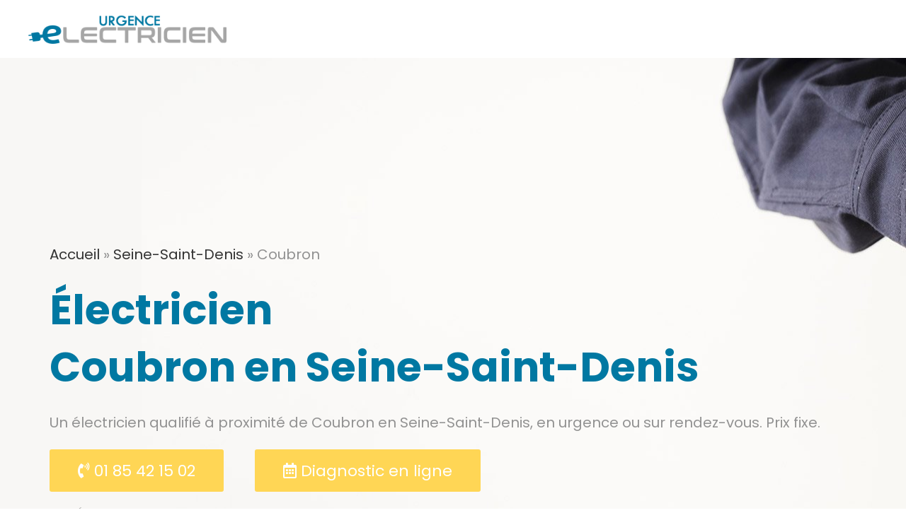

--- FILE ---
content_type: text/html; charset=UTF-8
request_url: https://urgence-electricien.com/seine-saint-denis/coubron/
body_size: 21389
content:

<!DOCTYPE html>
<html class="html" lang="fr-FR"itemscope="itemscope" itemtype="https://schema.org/WebPage">
<head><meta charset="UTF-8"><script>if(navigator.userAgent.match(/MSIE|Internet Explorer/i)||navigator.userAgent.match(/Trident\/7\..*?rv:11/i)){var href=document.location.href;if(!href.match(/[?&]nowprocket/)){if(href.indexOf("?")==-1){if(href.indexOf("#")==-1){document.location.href=href+"?nowprocket=1"}else{document.location.href=href.replace("#","?nowprocket=1#")}}else{if(href.indexOf("#")==-1){document.location.href=href+"&nowprocket=1"}else{document.location.href=href.replace("#","&nowprocket=1#")}}}}</script><script>class RocketLazyLoadScripts{constructor(){this.triggerEvents=["keydown","mousedown","mousemove","touchmove","touchstart","touchend","wheel"],this.userEventHandler=this._triggerListener.bind(this),this.touchStartHandler=this._onTouchStart.bind(this),this.touchMoveHandler=this._onTouchMove.bind(this),this.touchEndHandler=this._onTouchEnd.bind(this),this.clickHandler=this._onClick.bind(this),this.interceptedClicks=[],window.addEventListener("pageshow",e=>{this.persisted=e.persisted}),window.addEventListener("DOMContentLoaded",()=>{this._preconnect3rdParties()}),this.delayedScripts={normal:[],async:[],defer:[]},this.trash=[],this.allJQueries=[]}_addUserInteractionListener(e){if(document.hidden){e._triggerListener();return}this.triggerEvents.forEach(t=>window.addEventListener(t,e.userEventHandler,{passive:!0})),window.addEventListener("touchstart",e.touchStartHandler,{passive:!0}),window.addEventListener("mousedown",e.touchStartHandler),document.addEventListener("visibilitychange",e.userEventHandler)}_removeUserInteractionListener(){this.triggerEvents.forEach(e=>window.removeEventListener(e,this.userEventHandler,{passive:!0})),document.removeEventListener("visibilitychange",this.userEventHandler)}_onTouchStart(e){"HTML"!==e.target.tagName&&(window.addEventListener("touchend",this.touchEndHandler),window.addEventListener("mouseup",this.touchEndHandler),window.addEventListener("touchmove",this.touchMoveHandler,{passive:!0}),window.addEventListener("mousemove",this.touchMoveHandler),e.target.addEventListener("click",this.clickHandler),this._renameDOMAttribute(e.target,"onclick","rocket-onclick"),this._pendingClickStarted())}_onTouchMove(e){window.removeEventListener("touchend",this.touchEndHandler),window.removeEventListener("mouseup",this.touchEndHandler),window.removeEventListener("touchmove",this.touchMoveHandler,{passive:!0}),window.removeEventListener("mousemove",this.touchMoveHandler),e.target.removeEventListener("click",this.clickHandler),this._renameDOMAttribute(e.target,"rocket-onclick","onclick"),this._pendingClickFinished()}_onTouchEnd(e){window.removeEventListener("touchend",this.touchEndHandler),window.removeEventListener("mouseup",this.touchEndHandler),window.removeEventListener("touchmove",this.touchMoveHandler,{passive:!0}),window.removeEventListener("mousemove",this.touchMoveHandler)}_onClick(e){e.target.removeEventListener("click",this.clickHandler),this._renameDOMAttribute(e.target,"rocket-onclick","onclick"),this.interceptedClicks.push(e),e.preventDefault(),e.stopPropagation(),e.stopImmediatePropagation(),this._pendingClickFinished()}_replayClicks(){window.removeEventListener("touchstart",this.touchStartHandler,{passive:!0}),window.removeEventListener("mousedown",this.touchStartHandler),this.interceptedClicks.forEach(e=>{e.target.dispatchEvent(new MouseEvent("click",{view:e.view,bubbles:!0,cancelable:!0}))})}_waitForPendingClicks(){return new Promise(e=>{this._isClickPending?this._pendingClickFinished=e:e()})}_pendingClickStarted(){this._isClickPending=!0}_pendingClickFinished(){this._isClickPending=!1}_renameDOMAttribute(e,t,i){e.hasAttribute&&e.hasAttribute(t)&&(event.target.setAttribute(i,event.target.getAttribute(t)),event.target.removeAttribute(t))}_triggerListener(){this._removeUserInteractionListener(this),"loading"===document.readyState?document.addEventListener("DOMContentLoaded",this._loadEverythingNow.bind(this)):this._loadEverythingNow()}_preconnect3rdParties(){let e=[];document.querySelectorAll("script[type=rocketlazyloadscript]").forEach(t=>{if(t.hasAttribute("src")){let i=new URL(t.src).origin;i!==location.origin&&e.push({src:i,crossOrigin:t.crossOrigin||"module"===t.getAttribute("data-rocket-type")})}}),e=[...new Map(e.map(e=>[JSON.stringify(e),e])).values()],this._batchInjectResourceHints(e,"preconnect")}async _loadEverythingNow(){this.lastBreath=Date.now(),this._delayEventListeners(this),this._delayJQueryReady(this),this._handleDocumentWrite(),this._registerAllDelayedScripts(),this._preloadAllScripts(),await this._loadScriptsFromList(this.delayedScripts.normal),await this._loadScriptsFromList(this.delayedScripts.defer),await this._loadScriptsFromList(this.delayedScripts.async);try{await this._triggerDOMContentLoaded(),await this._triggerWindowLoad()}catch(e){console.error(e)}window.dispatchEvent(new Event("rocket-allScriptsLoaded")),this._waitForPendingClicks().then(()=>{this._replayClicks()}),this._emptyTrash()}_registerAllDelayedScripts(){document.querySelectorAll("script[type=rocketlazyloadscript]").forEach(e=>{e.hasAttribute("data-rocket-src")?e.hasAttribute("async")&&!1!==e.async?this.delayedScripts.async.push(e):e.hasAttribute("defer")&&!1!==e.defer||"module"===e.getAttribute("data-rocket-type")?this.delayedScripts.defer.push(e):this.delayedScripts.normal.push(e):this.delayedScripts.normal.push(e)})}async _transformScript(e){return await this._littleBreath(),new Promise(t=>{function i(){e.setAttribute("data-rocket-status","executed"),t()}function r(){e.setAttribute("data-rocket-status","failed"),t()}try{let n=e.getAttribute("data-rocket-type"),s=e.getAttribute("data-rocket-src");if(n?(e.type=n,e.removeAttribute("data-rocket-type")):e.removeAttribute("type"),e.addEventListener("load",i),e.addEventListener("error",r),s)e.src=s,e.removeAttribute("data-rocket-src");else if(navigator.userAgent.indexOf("Firefox/")>0){var a=document.createElement("script");[...e.attributes].forEach(e=>{"type"!==e.nodeName&&a.setAttribute("data-rocket-type"===e.nodeName?"type":e.nodeName,e.nodeValue)}),a.text=e.text,e.parentNode.replaceChild(a,e),i()}else e.src="data:text/javascript;base64,"+window.btoa(unescape(encodeURIComponent(e.text)))}catch(o){r()}})}async _loadScriptsFromList(e){let t=e.shift();return t&&t.isConnected?(await this._transformScript(t),this._loadScriptsFromList(e)):Promise.resolve()}_preloadAllScripts(){this._batchInjectResourceHints([...this.delayedScripts.normal,...this.delayedScripts.defer,...this.delayedScripts.async],"preload")}_batchInjectResourceHints(e,t){var i=document.createDocumentFragment();e.forEach(e=>{let r=e.getAttribute&&e.getAttribute("data-rocket-src")||e.src;if(r){let n=document.createElement("link");n.href=r,n.rel=t,"preconnect"!==t&&(n.as="script"),e.getAttribute&&"module"===e.getAttribute("data-rocket-type")&&(n.crossOrigin=!0),e.crossOrigin&&(n.crossOrigin=e.crossOrigin),e.integrity&&(n.integrity=e.integrity),i.appendChild(n),this.trash.push(n)}}),document.head.appendChild(i)}_delayEventListeners(e){let t={};function i(e,i){!function e(i){!t[i]&&(t[i]={originalFunctions:{add:i.addEventListener,remove:i.removeEventListener},eventsToRewrite:[]},i.addEventListener=function(){arguments[0]=r(arguments[0]),t[i].originalFunctions.add.apply(i,arguments)},i.removeEventListener=function(){arguments[0]=r(arguments[0]),t[i].originalFunctions.remove.apply(i,arguments)});function r(e){return t[i].eventsToRewrite.indexOf(e)>=0?"rocket-"+e:e}}(e),t[e].eventsToRewrite.push(i)}function r(e,t){let i=e[t];Object.defineProperty(e,t,{get:()=>i||function(){},set(r){e["rocket"+t]=i=r}})}i(document,"DOMContentLoaded"),i(window,"DOMContentLoaded"),i(window,"load"),i(window,"pageshow"),i(document,"readystatechange"),r(document,"onreadystatechange"),r(window,"onload"),r(window,"onpageshow")}_delayJQueryReady(e){let t;function i(i){if(i&&i.fn&&!e.allJQueries.includes(i)){i.fn.ready=i.fn.init.prototype.ready=function(t){return e.domReadyFired?t.bind(document)(i):document.addEventListener("rocket-DOMContentLoaded",()=>t.bind(document)(i)),i([])};let r=i.fn.on;i.fn.on=i.fn.init.prototype.on=function(){if(this[0]===window){function e(e){return e.split(" ").map(e=>"load"===e||0===e.indexOf("load.")?"rocket-jquery-load":e).join(" ")}"string"==typeof arguments[0]||arguments[0]instanceof String?arguments[0]=e(arguments[0]):"object"==typeof arguments[0]&&Object.keys(arguments[0]).forEach(t=>{delete Object.assign(arguments[0],{[e(t)]:arguments[0][t]})[t]})}return r.apply(this,arguments),this},e.allJQueries.push(i)}t=i}i(window.jQuery),Object.defineProperty(window,"jQuery",{get:()=>t,set(e){i(e)}})}async _triggerDOMContentLoaded(){this.domReadyFired=!0,await this._littleBreath(),document.dispatchEvent(new Event("rocket-DOMContentLoaded")),await this._littleBreath(),window.dispatchEvent(new Event("rocket-DOMContentLoaded")),await this._littleBreath(),document.dispatchEvent(new Event("rocket-readystatechange")),await this._littleBreath(),document.rocketonreadystatechange&&document.rocketonreadystatechange()}async _triggerWindowLoad(){await this._littleBreath(),window.dispatchEvent(new Event("rocket-load")),await this._littleBreath(),window.rocketonload&&window.rocketonload(),await this._littleBreath(),this.allJQueries.forEach(e=>e(window).trigger("rocket-jquery-load")),await this._littleBreath();let e=new Event("rocket-pageshow");e.persisted=this.persisted,window.dispatchEvent(e),await this._littleBreath(),window.rocketonpageshow&&window.rocketonpageshow({persisted:this.persisted})}_handleDocumentWrite(){let e=new Map;document.write=document.writeln=function(t){let i=document.currentScript;i||console.error("WPRocket unable to document.write this: "+t);let r=document.createRange(),n=i.parentElement,s=e.get(i);void 0===s&&(s=i.nextSibling,e.set(i,s));let a=document.createDocumentFragment();r.setStart(a,0),a.appendChild(r.createContextualFragment(t)),n.insertBefore(a,s)}}async _littleBreath(){Date.now()-this.lastBreath>45&&(await this._requestAnimFrame(),this.lastBreath=Date.now())}async _requestAnimFrame(){return document.hidden?new Promise(e=>setTimeout(e)):new Promise(e=>requestAnimationFrame(e))}_emptyTrash(){this.trash.forEach(e=>e.remove())}static run(){let e=new RocketLazyLoadScripts;e._addUserInteractionListener(e)}}RocketLazyLoadScripts.run();</script>
	
	<link rel="profile" href="https://gmpg.org/xfn/11">
	<link rel="shortcut icon" href="https://urgence-electricien.com/wp-content/uploads/2020/01/favicon.png">
	<meta name='robots' content='index, follow, max-image-preview:large, max-snippet:-1, max-video-preview:-1' />

<!-- Google Tag Manager for WordPress by gtm4wp.com -->
<script data-cfasync="false" data-pagespeed-no-defer type="text/javascript">//<![CDATA[
	var gtm4wp_datalayer_name = "dataLayer";
	var dataLayer = dataLayer || [];
//]]>
</script>
<!-- End Google Tag Manager for WordPress by gtm4wp.com --><meta name="viewport" content="width=device-width, initial-scale=1">
	<!-- This site is optimized with the Yoast SEO plugin v18.3 - https://yoast.com/wordpress/plugins/seo/ -->
	<title>🥇 Electricien à Coubron (93470) - Les meilleurs Electriciens - Prix indiqué</title><link rel="preload" as="style" href="https://fonts.googleapis.com/css?family=Poppins%3A100%2C200%2C300%2C400%2C500%2C600%2C700%2C800%2C900%2C100i%2C200i%2C300i%2C400i%2C500i%2C600i%2C700i%2C800i%2C900i&#038;subset=latin&#038;display=swap" /><link rel="stylesheet" href="https://fonts.googleapis.com/css?family=Poppins%3A100%2C200%2C300%2C400%2C500%2C600%2C700%2C800%2C900%2C100i%2C200i%2C300i%2C400i%2C500i%2C600i%2C700i%2C800i%2C900i&#038;subset=latin&#038;display=swap" media="print" onload="this.media='all'" /><noscript><link rel="stylesheet" href="https://fonts.googleapis.com/css?family=Poppins%3A100%2C200%2C300%2C400%2C500%2C600%2C700%2C800%2C900%2C100i%2C200i%2C300i%2C400i%2C500i%2C600i%2C700i%2C800i%2C900i&#038;subset=latin&#038;display=swap" /></noscript>
	<meta name="description" content="Contactez le meilleur Electricien à Coubron (93470) ⭐ 24H/24 &amp; 7J/7 📞 01.85.42.15.02 ➽ Electricien de confiance - Diagnostic en ligne - Prix imbattable" />
	<link rel="canonical" href="https://urgence-electricien.com/seine-saint-denis/coubron/" />
	<meta property="og:locale" content="fr_FR" />
	<meta property="og:type" content="article" />
	<meta property="og:title" content="🥇 Electricien à Coubron (93470) - Les meilleurs Electriciens - Prix indiqué" />
	<meta property="og:description" content="Contactez le meilleur Electricien à Coubron (93470) ⭐ 24H/24 &amp; 7J/7 📞 01.85.42.15.02 ➽ Electricien de confiance - Diagnostic en ligne - Prix imbattable" />
	<meta property="og:url" content="https://urgence-electricien.com/seine-saint-denis/coubron/" />
	<meta property="og:site_name" content="Urgence Électricien" />
	<meta property="article:modified_time" content="2020-05-25T11:24:16+00:00" />
	<meta name="twitter:card" content="summary_large_image" />
	<meta name="twitter:label1" content="Durée de lecture estimée" />
	<meta name="twitter:data1" content="5 minutes" />
	<script type="application/ld+json" class="yoast-schema-graph">{"@context":"https://schema.org","@graph":[{"@type":"WebSite","@id":"https://urgence-electricien.com/#website","url":"https://urgence-electricien.com/","name":"Urgence Électricien","description":"","potentialAction":[{"@type":"SearchAction","target":{"@type":"EntryPoint","urlTemplate":"https://urgence-electricien.com/?s={search_term_string}"},"query-input":"required name=search_term_string"}],"inLanguage":"fr-FR"},{"@type":"WebPage","@id":"https://urgence-electricien.com/seine-saint-denis/coubron/#webpage","url":"https://urgence-electricien.com/seine-saint-denis/coubron/","name":"🥇 Electricien à Coubron (93470) - Les meilleurs Electriciens - Prix indiqué","isPartOf":{"@id":"https://urgence-electricien.com/#website"},"datePublished":"2020-05-05T11:58:47+00:00","dateModified":"2020-05-25T11:24:16+00:00","description":"Contactez le meilleur Electricien à Coubron (93470) ⭐ 24H/24 & 7J/7 📞 01.85.42.15.02 ➽ Electricien de confiance - Diagnostic en ligne - Prix imbattable","breadcrumb":{"@id":"https://urgence-electricien.com/seine-saint-denis/coubron/#breadcrumb"},"inLanguage":"fr-FR","potentialAction":[{"@type":"ReadAction","target":["https://urgence-electricien.com/seine-saint-denis/coubron/"]}]},{"@type":"BreadcrumbList","@id":"https://urgence-electricien.com/seine-saint-denis/coubron/#breadcrumb","itemListElement":[{"@type":"ListItem","position":1,"name":"Accueil","item":"https://urgence-electricien.com/"},{"@type":"ListItem","position":2,"name":"Seine-Saint-Denis","item":"https://urgence-electricien.com/seine-saint-denis/"},{"@type":"ListItem","position":3,"name":"Coubron"}]}]}</script>
	<!-- / Yoast SEO plugin. -->


<link rel='dns-prefetch' href='//netdna.bootstrapcdn.com' />
<link rel='dns-prefetch' href='//fonts.googleapis.com' />
<link href='https://fonts.gstatic.com' crossorigin rel='preconnect' />
<link rel="alternate" type="application/rss+xml" title="Urgence Électricien &raquo; Flux" href="https://urgence-electricien.com/feed/" />
<link rel="alternate" type="application/rss+xml" title="Urgence Électricien &raquo; Flux des commentaires" href="https://urgence-electricien.com/comments/feed/" />
<style type="text/css">
img.wp-smiley,
img.emoji {
	display: inline !important;
	border: none !important;
	box-shadow: none !important;
	height: 1em !important;
	width: 1em !important;
	margin: 0 0.07em !important;
	vertical-align: -0.1em !important;
	background: none !important;
	padding: 0 !important;
}
</style>
	<link rel='stylesheet' id='wp-block-library-css'  href='https://urgence-electricien.com/wp-includes/css/dist/block-library/style.min.css?ver=5.9.12' type='text/css' media='all' />
<style id='wp-block-library-theme-inline-css' type='text/css'>
.wp-block-audio figcaption{color:#555;font-size:13px;text-align:center}.is-dark-theme .wp-block-audio figcaption{color:hsla(0,0%,100%,.65)}.wp-block-code>code{font-family:Menlo,Consolas,monaco,monospace;color:#1e1e1e;padding:.8em 1em;border:1px solid #ddd;border-radius:4px}.wp-block-embed figcaption{color:#555;font-size:13px;text-align:center}.is-dark-theme .wp-block-embed figcaption{color:hsla(0,0%,100%,.65)}.blocks-gallery-caption{color:#555;font-size:13px;text-align:center}.is-dark-theme .blocks-gallery-caption{color:hsla(0,0%,100%,.65)}.wp-block-image figcaption{color:#555;font-size:13px;text-align:center}.is-dark-theme .wp-block-image figcaption{color:hsla(0,0%,100%,.65)}.wp-block-pullquote{border-top:4px solid;border-bottom:4px solid;margin-bottom:1.75em;color:currentColor}.wp-block-pullquote__citation,.wp-block-pullquote cite,.wp-block-pullquote footer{color:currentColor;text-transform:uppercase;font-size:.8125em;font-style:normal}.wp-block-quote{border-left:.25em solid;margin:0 0 1.75em;padding-left:1em}.wp-block-quote cite,.wp-block-quote footer{color:currentColor;font-size:.8125em;position:relative;font-style:normal}.wp-block-quote.has-text-align-right{border-left:none;border-right:.25em solid;padding-left:0;padding-right:1em}.wp-block-quote.has-text-align-center{border:none;padding-left:0}.wp-block-quote.is-large,.wp-block-quote.is-style-large,.wp-block-quote.is-style-plain{border:none}.wp-block-search .wp-block-search__label{font-weight:700}.wp-block-group:where(.has-background){padding:1.25em 2.375em}.wp-block-separator{border:none;border-bottom:2px solid;margin-left:auto;margin-right:auto;opacity:.4}.wp-block-separator:not(.is-style-wide):not(.is-style-dots){width:100px}.wp-block-separator.has-background:not(.is-style-dots){border-bottom:none;height:1px}.wp-block-separator.has-background:not(.is-style-wide):not(.is-style-dots){height:2px}.wp-block-table thead{border-bottom:3px solid}.wp-block-table tfoot{border-top:3px solid}.wp-block-table td,.wp-block-table th{padding:.5em;border:1px solid;word-break:normal}.wp-block-table figcaption{color:#555;font-size:13px;text-align:center}.is-dark-theme .wp-block-table figcaption{color:hsla(0,0%,100%,.65)}.wp-block-video figcaption{color:#555;font-size:13px;text-align:center}.is-dark-theme .wp-block-video figcaption{color:hsla(0,0%,100%,.65)}.wp-block-template-part.has-background{padding:1.25em 2.375em;margin-top:0;margin-bottom:0}
</style>
<style id='global-styles-inline-css' type='text/css'>
body{--wp--preset--color--black: #000000;--wp--preset--color--cyan-bluish-gray: #abb8c3;--wp--preset--color--white: #ffffff;--wp--preset--color--pale-pink: #f78da7;--wp--preset--color--vivid-red: #cf2e2e;--wp--preset--color--luminous-vivid-orange: #ff6900;--wp--preset--color--luminous-vivid-amber: #fcb900;--wp--preset--color--light-green-cyan: #7bdcb5;--wp--preset--color--vivid-green-cyan: #00d084;--wp--preset--color--pale-cyan-blue: #8ed1fc;--wp--preset--color--vivid-cyan-blue: #0693e3;--wp--preset--color--vivid-purple: #9b51e0;--wp--preset--gradient--vivid-cyan-blue-to-vivid-purple: linear-gradient(135deg,rgba(6,147,227,1) 0%,rgb(155,81,224) 100%);--wp--preset--gradient--light-green-cyan-to-vivid-green-cyan: linear-gradient(135deg,rgb(122,220,180) 0%,rgb(0,208,130) 100%);--wp--preset--gradient--luminous-vivid-amber-to-luminous-vivid-orange: linear-gradient(135deg,rgba(252,185,0,1) 0%,rgba(255,105,0,1) 100%);--wp--preset--gradient--luminous-vivid-orange-to-vivid-red: linear-gradient(135deg,rgba(255,105,0,1) 0%,rgb(207,46,46) 100%);--wp--preset--gradient--very-light-gray-to-cyan-bluish-gray: linear-gradient(135deg,rgb(238,238,238) 0%,rgb(169,184,195) 100%);--wp--preset--gradient--cool-to-warm-spectrum: linear-gradient(135deg,rgb(74,234,220) 0%,rgb(151,120,209) 20%,rgb(207,42,186) 40%,rgb(238,44,130) 60%,rgb(251,105,98) 80%,rgb(254,248,76) 100%);--wp--preset--gradient--blush-light-purple: linear-gradient(135deg,rgb(255,206,236) 0%,rgb(152,150,240) 100%);--wp--preset--gradient--blush-bordeaux: linear-gradient(135deg,rgb(254,205,165) 0%,rgb(254,45,45) 50%,rgb(107,0,62) 100%);--wp--preset--gradient--luminous-dusk: linear-gradient(135deg,rgb(255,203,112) 0%,rgb(199,81,192) 50%,rgb(65,88,208) 100%);--wp--preset--gradient--pale-ocean: linear-gradient(135deg,rgb(255,245,203) 0%,rgb(182,227,212) 50%,rgb(51,167,181) 100%);--wp--preset--gradient--electric-grass: linear-gradient(135deg,rgb(202,248,128) 0%,rgb(113,206,126) 100%);--wp--preset--gradient--midnight: linear-gradient(135deg,rgb(2,3,129) 0%,rgb(40,116,252) 100%);--wp--preset--duotone--dark-grayscale: url('#wp-duotone-dark-grayscale');--wp--preset--duotone--grayscale: url('#wp-duotone-grayscale');--wp--preset--duotone--purple-yellow: url('#wp-duotone-purple-yellow');--wp--preset--duotone--blue-red: url('#wp-duotone-blue-red');--wp--preset--duotone--midnight: url('#wp-duotone-midnight');--wp--preset--duotone--magenta-yellow: url('#wp-duotone-magenta-yellow');--wp--preset--duotone--purple-green: url('#wp-duotone-purple-green');--wp--preset--duotone--blue-orange: url('#wp-duotone-blue-orange');--wp--preset--font-size--small: 13px;--wp--preset--font-size--medium: 20px;--wp--preset--font-size--large: 36px;--wp--preset--font-size--x-large: 42px;}.has-black-color{color: var(--wp--preset--color--black) !important;}.has-cyan-bluish-gray-color{color: var(--wp--preset--color--cyan-bluish-gray) !important;}.has-white-color{color: var(--wp--preset--color--white) !important;}.has-pale-pink-color{color: var(--wp--preset--color--pale-pink) !important;}.has-vivid-red-color{color: var(--wp--preset--color--vivid-red) !important;}.has-luminous-vivid-orange-color{color: var(--wp--preset--color--luminous-vivid-orange) !important;}.has-luminous-vivid-amber-color{color: var(--wp--preset--color--luminous-vivid-amber) !important;}.has-light-green-cyan-color{color: var(--wp--preset--color--light-green-cyan) !important;}.has-vivid-green-cyan-color{color: var(--wp--preset--color--vivid-green-cyan) !important;}.has-pale-cyan-blue-color{color: var(--wp--preset--color--pale-cyan-blue) !important;}.has-vivid-cyan-blue-color{color: var(--wp--preset--color--vivid-cyan-blue) !important;}.has-vivid-purple-color{color: var(--wp--preset--color--vivid-purple) !important;}.has-black-background-color{background-color: var(--wp--preset--color--black) !important;}.has-cyan-bluish-gray-background-color{background-color: var(--wp--preset--color--cyan-bluish-gray) !important;}.has-white-background-color{background-color: var(--wp--preset--color--white) !important;}.has-pale-pink-background-color{background-color: var(--wp--preset--color--pale-pink) !important;}.has-vivid-red-background-color{background-color: var(--wp--preset--color--vivid-red) !important;}.has-luminous-vivid-orange-background-color{background-color: var(--wp--preset--color--luminous-vivid-orange) !important;}.has-luminous-vivid-amber-background-color{background-color: var(--wp--preset--color--luminous-vivid-amber) !important;}.has-light-green-cyan-background-color{background-color: var(--wp--preset--color--light-green-cyan) !important;}.has-vivid-green-cyan-background-color{background-color: var(--wp--preset--color--vivid-green-cyan) !important;}.has-pale-cyan-blue-background-color{background-color: var(--wp--preset--color--pale-cyan-blue) !important;}.has-vivid-cyan-blue-background-color{background-color: var(--wp--preset--color--vivid-cyan-blue) !important;}.has-vivid-purple-background-color{background-color: var(--wp--preset--color--vivid-purple) !important;}.has-black-border-color{border-color: var(--wp--preset--color--black) !important;}.has-cyan-bluish-gray-border-color{border-color: var(--wp--preset--color--cyan-bluish-gray) !important;}.has-white-border-color{border-color: var(--wp--preset--color--white) !important;}.has-pale-pink-border-color{border-color: var(--wp--preset--color--pale-pink) !important;}.has-vivid-red-border-color{border-color: var(--wp--preset--color--vivid-red) !important;}.has-luminous-vivid-orange-border-color{border-color: var(--wp--preset--color--luminous-vivid-orange) !important;}.has-luminous-vivid-amber-border-color{border-color: var(--wp--preset--color--luminous-vivid-amber) !important;}.has-light-green-cyan-border-color{border-color: var(--wp--preset--color--light-green-cyan) !important;}.has-vivid-green-cyan-border-color{border-color: var(--wp--preset--color--vivid-green-cyan) !important;}.has-pale-cyan-blue-border-color{border-color: var(--wp--preset--color--pale-cyan-blue) !important;}.has-vivid-cyan-blue-border-color{border-color: var(--wp--preset--color--vivid-cyan-blue) !important;}.has-vivid-purple-border-color{border-color: var(--wp--preset--color--vivid-purple) !important;}.has-vivid-cyan-blue-to-vivid-purple-gradient-background{background: var(--wp--preset--gradient--vivid-cyan-blue-to-vivid-purple) !important;}.has-light-green-cyan-to-vivid-green-cyan-gradient-background{background: var(--wp--preset--gradient--light-green-cyan-to-vivid-green-cyan) !important;}.has-luminous-vivid-amber-to-luminous-vivid-orange-gradient-background{background: var(--wp--preset--gradient--luminous-vivid-amber-to-luminous-vivid-orange) !important;}.has-luminous-vivid-orange-to-vivid-red-gradient-background{background: var(--wp--preset--gradient--luminous-vivid-orange-to-vivid-red) !important;}.has-very-light-gray-to-cyan-bluish-gray-gradient-background{background: var(--wp--preset--gradient--very-light-gray-to-cyan-bluish-gray) !important;}.has-cool-to-warm-spectrum-gradient-background{background: var(--wp--preset--gradient--cool-to-warm-spectrum) !important;}.has-blush-light-purple-gradient-background{background: var(--wp--preset--gradient--blush-light-purple) !important;}.has-blush-bordeaux-gradient-background{background: var(--wp--preset--gradient--blush-bordeaux) !important;}.has-luminous-dusk-gradient-background{background: var(--wp--preset--gradient--luminous-dusk) !important;}.has-pale-ocean-gradient-background{background: var(--wp--preset--gradient--pale-ocean) !important;}.has-electric-grass-gradient-background{background: var(--wp--preset--gradient--electric-grass) !important;}.has-midnight-gradient-background{background: var(--wp--preset--gradient--midnight) !important;}.has-small-font-size{font-size: var(--wp--preset--font-size--small) !important;}.has-medium-font-size{font-size: var(--wp--preset--font-size--medium) !important;}.has-large-font-size{font-size: var(--wp--preset--font-size--large) !important;}.has-x-large-font-size{font-size: var(--wp--preset--font-size--x-large) !important;}
</style>
<link data-minify="1" rel='stylesheet' id='contact-form-7-css'  href='https://urgence-electricien.com/wp-content/cache/min/1/wp-content/plugins/contact-form-7/includes/css/styles.css?ver=1677662632' type='text/css' media='all' />
<link data-minify="1" rel='stylesheet' id='jquery-wpcf7-rating-awesome-style-css'  href='https://urgence-electricien.com/wp-content/cache/min/1/wp-content/plugins/contact-form-7-star-rating-with-font-awersome/asset/css/jquery.wpcf7-starrating.css?ver=1677662632' type='text/css' media='all' />
<link data-minify="1" rel='stylesheet' id='prefix-font-awesome-css'  href='https://urgence-electricien.com/wp-content/cache/min/1/font-awesome/4.7.0/css/font-awesome.min.css?ver=1677662632' type='text/css' media='all' />
<link rel='stylesheet' id='kk-star-ratings-css'  href='https://urgence-electricien.com/wp-content/plugins/kk-star-ratings/src/core/public/css/kk-star-ratings.min.css?ver=5.3.1' type='text/css' media='all' />
<link data-minify="1" rel='stylesheet' id='f444670de-css'  href='https://urgence-electricien.com/wp-content/cache/min/1/wp-content/uploads/essential-addons-elementor/734e5f942.min.css?ver=1677662280' type='text/css' media='all' />
<link rel='stylesheet' id='oceanwp-style-css'  href='https://urgence-electricien.com/wp-content/themes/oceanwp/assets/css/style.min.css?ver=1.0' type='text/css' media='all' />
<link data-minify="1" rel='stylesheet' id='child-style-css'  href='https://urgence-electricien.com/wp-content/cache/min/1/wp-content/themes/oceanwp-enfant/style.css?ver=1677662632' type='text/css' media='all' />
<link data-minify="1" rel='stylesheet' id='font-awesome-css'  href='https://urgence-electricien.com/wp-content/cache/min/1/wp-content/themes/oceanwp/assets/fonts/fontawesome/css/all.min.css?ver=1677662632' type='text/css' media='all' />
<link data-minify="1" rel='stylesheet' id='simple-line-icons-css'  href='https://urgence-electricien.com/wp-content/cache/min/1/wp-content/themes/oceanwp/assets/css/third/simple-line-icons.min.css?ver=1677662632' type='text/css' media='all' />
<link rel='stylesheet' id='magnific-popup-css'  href='https://urgence-electricien.com/wp-content/themes/oceanwp/assets/css/third/magnific-popup.min.css?ver=1.0.0' type='text/css' media='all' />
<link data-minify="1" rel='stylesheet' id='slick-css'  href='https://urgence-electricien.com/wp-content/cache/min/1/wp-content/themes/oceanwp/assets/css/third/slick.min.css?ver=1677662632' type='text/css' media='all' />

<link data-minify="1" rel='stylesheet' id='oe-widgets-style-css'  href='https://urgence-electricien.com/wp-content/cache/min/1/wp-content/plugins/ocean-extra/assets/css/widgets.css?ver=1677662632' type='text/css' media='all' />
<script type="rocketlazyloadscript" data-rocket-type='text/javascript' data-rocket-src='https://urgence-electricien.com/wp-includes/js/jquery/jquery.min.js?ver=3.6.0' id='jquery-core-js' defer></script>
<script type="rocketlazyloadscript" data-rocket-type='text/javascript' data-rocket-src='https://urgence-electricien.com/wp-includes/js/jquery/jquery-migrate.min.js?ver=3.3.2' id='jquery-migrate-js' defer></script>
<link rel="https://api.w.org/" href="https://urgence-electricien.com/wp-json/" /><link rel="alternate" type="application/json" href="https://urgence-electricien.com/wp-json/wp/v2/pages/43821" /><link rel="EditURI" type="application/rsd+xml" title="RSD" href="https://urgence-electricien.com/xmlrpc.php?rsd" />
<link rel="wlwmanifest" type="application/wlwmanifest+xml" href="https://urgence-electricien.com/wp-includes/wlwmanifest.xml" /> 
<meta name="generator" content="WordPress 5.9.12" />
<link rel='shortlink' href='https://urgence-electricien.com/?p=43821' />
<link rel="alternate" type="application/json+oembed" href="https://urgence-electricien.com/wp-json/oembed/1.0/embed?url=https%3A%2F%2Furgence-electricien.com%2Fseine-saint-denis%2Fcoubron%2F" />
<link rel="alternate" type="text/xml+oembed" href="https://urgence-electricien.com/wp-json/oembed/1.0/embed?url=https%3A%2F%2Furgence-electricien.com%2Fseine-saint-denis%2Fcoubron%2F&#038;format=xml" />

<!-- Google Tag Manager for WordPress by gtm4wp.com -->
<script data-cfasync="false" data-pagespeed-no-defer type="text/javascript">//<![CDATA[
	var dataLayer_content = {"pagePostType":"page","pagePostType2":"single-page","pagePostAuthor":"antworks"};
	dataLayer.push( dataLayer_content );//]]>
</script>
<script type="rocketlazyloadscript" data-cfasync="false">//<![CDATA[
(function(w,d,s,l,i){w[l]=w[l]||[];w[l].push({'gtm.start':
new Date().getTime(),event:'gtm.js'});var f=d.getElementsByTagName(s)[0],
j=d.createElement(s),dl=l!='dataLayer'?'&l='+l:'';j.async=true;j.src=
'//www.googletagmanager.com/gtm.'+'js?id='+i+dl;f.parentNode.insertBefore(j,f);
})(window,document,'script','dataLayer','GTM-WW887JB');//]]>
</script>
<!-- End Google Tag Manager -->
<!-- End Google Tag Manager for WordPress by gtm4wp.com -->		<script>
			document.documentElement.className = document.documentElement.className.replace( 'no-js', 'js' );
		</script>
				<style>
			.no-js img.lazyload { display: none; }
			figure.wp-block-image img.lazyloading { min-width: 150px; }
							.lazyload, .lazyloading { opacity: 0; }
				.lazyloaded {
					opacity: 1;
					transition: opacity 400ms;
					transition-delay: 0ms;
				}
					</style>
		
<!-- Call Now Button 1.0.8 by Jerry Rietveld (callnowbutton.com) [renderer:cloud, id:20e15c31-b185-43f4-b7c5-b538005326d0]-->
<script type="rocketlazyloadscript" data-minify="1" data-cnb-version="1.0.8" data-rocket-type="text/javascript" data-rocket-src="https://urgence-electricien.com/wp-content/cache/min/1/20e15c31-b185-43f4-b7c5-b538005326d0.js?ver=1677662279" defer></script><link rel="icon" href="https://urgence-electricien.com/wp-content/uploads/2020/01/favicon.png" sizes="32x32" />
<link rel="icon" href="https://urgence-electricien.com/wp-content/uploads/2020/01/favicon.png" sizes="192x192" />
<link rel="apple-touch-icon" href="https://urgence-electricien.com/wp-content/uploads/2020/01/favicon.png" />
<meta name="msapplication-TileImage" content="https://urgence-electricien.com/wp-content/uploads/2020/01/favicon.png" />
<!-- OceanWP CSS -->
<style type="text/css">
/* General CSS */.site-breadcrumbs a:hover,.background-image-page-header .site-breadcrumbs a:hover{color:#0078a2}body .theme-button,body input[type="submit"],body button[type="submit"],body button,body .button,body div.wpforms-container-full .wpforms-form input[type=submit],body div.wpforms-container-full .wpforms-form button[type=submit],body div.wpforms-container-full .wpforms-form .wpforms-page-button{background-color:#0078a2}body .theme-button:hover,body input[type="submit"]:hover,body button[type="submit"]:hover,body button:hover,body .button:hover,body div.wpforms-container-full .wpforms-form input[type=submit]:hover,body div.wpforms-container-full .wpforms-form input[type=submit]:active,body div.wpforms-container-full .wpforms-form button[type=submit]:hover,body div.wpforms-container-full .wpforms-form button[type=submit]:active,body div.wpforms-container-full .wpforms-form .wpforms-page-button:hover,body div.wpforms-container-full .wpforms-form .wpforms-page-button:active{background-color:#0078a2}/* Header CSS */#site-logo #site-logo-inner,.oceanwp-social-menu .social-menu-inner,#site-header.full_screen-header .menu-bar-inner,.after-header-content .after-header-content-inner{height:40px}#site-navigation-wrap .dropdown-menu >li >a,.oceanwp-mobile-menu-icon a,.mobile-menu-close,.after-header-content-inner >a{line-height:40px}#site-header-inner{padding:20px 40px 20px 40px}#site-header.has-header-media .overlay-header-media{background-color:rgba(0,0,0,0.5)}#site-logo #site-logo-inner a img,#site-header.center-header #site-navigation-wrap .middle-site-logo a img{max-width:280px}/* Sidebar CSS */.widget-title{border-color:#0078a2}/* Footer Widgets CSS */#footer-widgets{background-color:#303030}#footer-widgets,#footer-widgets p,#footer-widgets li a:before,#footer-widgets .contact-info-widget span.oceanwp-contact-title,#footer-widgets .recent-posts-date,#footer-widgets .recent-posts-comments,#footer-widgets .widget-recent-posts-icons li .fa{color:#ffffff}#footer-widgets .footer-box a:hover,#footer-widgets a:hover{color:#ffffff}/* Footer Bottom CSS */#footer-bottom{background-color:#303030}#footer-bottom a:hover,#footer-bottom #footer-bottom-menu a:hover{color:#ffffff}/* Typography CSS */#site-navigation-wrap .dropdown-menu >li >a,#site-header.full_screen-header .fs-dropdown-menu >li >a,#site-header.top-header #site-navigation-wrap .dropdown-menu >li >a,#site-header.center-header #site-navigation-wrap .dropdown-menu >li >a,#site-header.medium-header #site-navigation-wrap .dropdown-menu >li >a,.oceanwp-mobile-menu-icon a{font-family:Poppins}
</style>	<!-- Global site tag (gtag.js) - Google Analytics -->
	<script type="rocketlazyloadscript" async data-rocket-src="https://www.googletagmanager.com/gtag/js?id=UA-137582222-2"></script>
	<script type="rocketlazyloadscript">
	  window.dataLayer = window.dataLayer || [];
	  function gtag(){dataLayer.push(arguments);}
	  gtag('js', new Date());

	  gtag('config', 'UA-137582222-2');
	</script>
</head>

<body data-rsssl=1 class="page-template page-template-template-ville page-template-template-ville-php page page-id-43821 page-child parent-pageid-14912 wp-custom-logo wp-embed-responsive oceanwp-theme dropdown-mobile no-header-border default-breakpoint content-full-screen page-header-disabled has-breadcrumbs has-blog-grid elementor-default elementor-kit-49349">
<script type="rocketlazyloadscript" data-rocket-src="// code.tidio.co/ezuzxmid7h9a2tnrlfn9jo1xo8giyil0.js" async> </script>
	
	<div id="outer-wrap" class="site clr">

		
		<div id="wrap" class="clr">

			
			
<header id="site-header" class="minimal-header clr" data-height="40" itemscope="itemscope" itemtype="https://schema.org/WPHeader" role="banner">

	
					
			<div id="site-header-inner" class="clr ">

				
				

<div id="site-logo" class="clr" itemscope itemtype="https://schema.org/Brand" >

	
	<div id="site-logo-inner" class="clr">

		<a href="https://urgence-electricien.com/" class="custom-logo-link" rel="home"><img width="674" height="100"   alt="Urgence Électricien" data-srcset="https://urgence-electricien.com/wp-content/uploads/2022/03/cropped-141414.png 674w, https://urgence-electricien.com/wp-content/uploads/2022/03/cropped-141414-300x45.png 300w"  data-src="https://urgence-electricien.com/wp-content/uploads/2022/03/cropped-141414.png" data-sizes="(max-width: 674px) 100vw, 674px" class="custom-logo lazyload" src="[data-uri]" /><noscript><img width="674" height="100" src="https://urgence-electricien.com/wp-content/uploads/2022/03/cropped-141414.png" class="custom-logo" alt="Urgence Électricien" srcset="https://urgence-electricien.com/wp-content/uploads/2022/03/cropped-141414.png 674w, https://urgence-electricien.com/wp-content/uploads/2022/03/cropped-141414-300x45.png 300w" sizes="(max-width: 674px) 100vw, 674px" /></noscript></a>
	</div><!-- #site-logo-inner -->

	
	
</div><!-- #site-logo -->


				
			</div><!-- #site-header-inner -->

			
			
			
		
		
</header><!-- #site-header -->


						
			<main id="main" class="site-main clr" >

				
	
	<div id="content-wrap" class="container clr">

		
		<div id="primary" class="content-area clr">

			
			<div id="content" class="site-content clr">

				
								
				
																<div class="fond-conteneur intro" style="background:url('https://urgence-electricien.com/wp-content/uploads/2020/01/background-2.jpg') no-repeat top center;" >
					<div class="conteneur">
						
<p id="breadcrumbs"><span><span><a href="https://urgence-electricien.com/">Accueil</a> » <span><a href="https://urgence-electricien.com/seine-saint-denis/">Seine-Saint-Denis</a> » <span class="breadcrumb_last" aria-current="page">Coubron</span></span></span></span></p>
						<h1>Électricien<br /> Coubron en Seine-Saint-Denis</h1>
						<p>Un électricien qualifié à proximité de Coubron en Seine-Saint-Denis, en urgence ou sur rendez-vous. Prix fixe.</p>
						<!-- <div class="bouton"><img  data-src="https://urgence-electricien.com/wp-content/uploads/2020/01/picto-telephone.png" class="picto lazyload" src="[data-uri]" /><noscript><img  data-src="https://urgence-electricien.com/wp-content/uploads/2020/01/picto-telephone.png" class="picto lazyload" src="[data-uri]" /><noscript><img  data-src="https://urgence-electricien.com/wp-content/uploads/2020/01/picto-telephone.png" class="picto lazyload" src="[data-uri]" /><noscript><img  data-src="https://urgence-electricien.com/wp-content/uploads/2020/01/picto-telephone.png" class="picto lazyload" src="[data-uri]" /><noscript><img class="picto" src="https://urgence-electricien.com/wp-content/uploads/2020/01/picto-telephone.png" /></noscript></noscript></noscript></noscript><a href="tel:0185421502">01 85 42 15 02</a></div>
						<div class="bouton diagnostic"><img  data-src="https://urgence-electricien.com/wp-content/uploads/2020/07/picto-diagnostic.png" class="picto lazyload" src="[data-uri]" /><noscript><img  data-src="https://urgence-electricien.com/wp-content/uploads/2020/07/picto-diagnostic.png" class="picto lazyload" src="[data-uri]" /><noscript><img class="picto" src="https://urgence-electricien.com/wp-content/uploads/2020/07/picto-diagnostic.png" /></noscript></noscript><a href="https://urgence-electricien.com/diagnostique/">Diagnostic en ligne</a></div> -->
						<div class="bouton appel">
							<a href="tel:0185421502"><i aria-hidden="true" class="fas fa-phone-volume"></i></a>
							<!-- <img  data-src="https://urgence-electricien.com/wp-content/uploads/2020/01/picto-telephone.png" class="picto lazyload" src="[data-uri]" /><noscript><img  data-src="https://urgence-electricien.com/wp-content/uploads/2020/01/picto-telephone.png" class="picto lazyload" src="[data-uri]" /><noscript><img  data-src="https://urgence-electricien.com/wp-content/uploads/2020/01/picto-telephone.png" class="picto lazyload" src="[data-uri]" /><noscript><img  data-src="https://urgence-electricien.com/wp-content/uploads/2020/01/picto-telephone.png" class="picto lazyload" src="[data-uri]" /><noscript><img class="picto" src="https://urgence-electricien.com/wp-content/uploads/2020/01/picto-telephone.png" /></noscript></noscript></noscript></noscript> -->
							<span class="link">
								<a href="tel:0185421502">01 85 42 15 02</a>
							</span>
						</div>
						<div class="bouton diagnostic">
							<a href="https://urgence-electricien.com/diagnostique/"><i aria-hidden="true" class="far fa-calendar-alt"></i></a>
							<!-- <img  data-src="https://urgence-electricien.com/wp-content/uploads/2020/07/picto-diagnostic.png" class="picto lazyload" src="[data-uri]" /><noscript><img  data-src="https://urgence-electricien.com/wp-content/uploads/2020/07/picto-diagnostic.png" class="picto lazyload" src="[data-uri]" /><noscript><img class="picto" src="https://urgence-electricien.com/wp-content/uploads/2020/07/picto-diagnostic.png" /></noscript></noscript> -->
							<span class="link">
								<a href="https://urgence-electricien.com/diagnostique/">Diagnostic en ligne</a>
							</span>
						</div>
						<p class="electricien-dispo">Électricien disponible en ligne</p>
					</div>
				</div>
				
								<div class="conteneur description">
					<div class="bloc-1">
						<img data-src='https://urgence-electricien.com/wp-content/uploads/2020/01/Logo-Electricien.png' class='lazyload' src='[data-uri]' /><noscript><img src="https://urgence-electricien.com/wp-content/uploads/2020/01/Logo-Electricien.png" /></noscript>
					</div>
					<div class="bloc-2">
						<h2>Vous avez besoin de l’expertise d’un artisan électricien qualifié à Coubron  en Seine-Saint-Denis ?</h2>
						<p>Notre plateforme Urgence-electricien a choisi pour vous dans notre réseau de prestataires des artisans électriciens certifié de Coubron. Ainsi de votre côté, vous êtes assuré d’obtenir une expertise et un prix de qualité. Pour un dépannage en urgence ou sur rendez vous à domicile tout en sérénité.</p>
					</div>
				</div>
				
				<div class="fond-conteneur cta" style="background:url('https://urgence-electricien.com/wp-content/uploads/2020/02/background-sans-coupure-1.jpg') no-repeat top center;" >
					<div class="conteneur">
					
													<h2>Pour une intervention sereine d'un </br>artisan électricien de confiance<br /> à Coubron en Seine-Saint-Denis</h2>
													
						
						<!-- <div class="bouton"><img  data-src="https://urgence-electricien.com/wp-content/uploads/2020/01/picto-telephone.png" class="picto lazyload" src="[data-uri]" /><noscript><img  data-src="https://urgence-electricien.com/wp-content/uploads/2020/01/picto-telephone.png" class="picto lazyload" src="[data-uri]" /><noscript><img  data-src="https://urgence-electricien.com/wp-content/uploads/2020/01/picto-telephone.png" class="picto lazyload" src="[data-uri]" /><noscript><img  data-src="https://urgence-electricien.com/wp-content/uploads/2020/01/picto-telephone.png" class="picto lazyload" src="[data-uri]" /><noscript><img class="picto" src="https://urgence-electricien.com/wp-content/uploads/2020/01/picto-telephone.png" /></noscript></noscript></noscript></noscript><a href="tel:0185421502">01 85 42 15 02</a></div> -->
						<div class="bouton appel">
							<a href="tel:0185421502"><i aria-hidden="true" class="fas fa-phone-volume"></i></a>
							<!-- <img  data-src="https://urgence-electricien.com/wp-content/uploads/2020/01/picto-telephone.png" class="picto lazyload" src="[data-uri]" /><noscript><img  data-src="https://urgence-electricien.com/wp-content/uploads/2020/01/picto-telephone.png" class="picto lazyload" src="[data-uri]" /><noscript><img  data-src="https://urgence-electricien.com/wp-content/uploads/2020/01/picto-telephone.png" class="picto lazyload" src="[data-uri]" /><noscript><img  data-src="https://urgence-electricien.com/wp-content/uploads/2020/01/picto-telephone.png" class="picto lazyload" src="[data-uri]" /><noscript><img class="picto" src="https://urgence-electricien.com/wp-content/uploads/2020/01/picto-telephone.png" /></noscript></noscript></noscript></noscript> -->
							<span class="link">
								<a href="tel:0185421502">01 85 42 15 02</a>
							</span>
						</div>
					</div>
				</div>
				
				<div class="conteneur picto-rassurance">
					<div class="contenu">
						<div class="bloc">
							<img width="128" height="128"   alt="" data-src="https://urgence-electricien.com/wp-content/uploads/2019/08/stopwatch.png" class="attachment-medium size-medium lazyload" src="[data-uri]"><noscript><img width="128" height="128" src="https://urgence-electricien.com/wp-content/uploads/2019/08/stopwatch.png" class="attachment-medium size-medium" alt=""></noscript>
							<p>Intervention et Dépannage <br>24H/24 et 7J/7</p>
						</div>
						<div class="bloc">
							<img width="128" height="128"   alt="" data-src="https://urgence-electricien.com/wp-content/uploads/2019/08/toolbox.png" class="attachment-medium size-medium lazyload" src="[data-uri]"><noscript><img width="128" height="128" src="https://urgence-electricien.com/wp-content/uploads/2019/08/toolbox.png" class="attachment-medium size-medium" alt=""></noscript>
							<p>Toute réparation en électricité, recherche de panne et remise aux normes</p>
						</div>
						<div class="bloc">
							<img width="128" height="128"   alt="" data-src="https://urgence-electricien.com/wp-content/uploads/2019/08/approve-invoice-1.png" class="attachment-medium size-medium lazyload" src="[data-uri]"><noscript><img width="128" height="128" src="https://urgence-electricien.com/wp-content/uploads/2019/08/approve-invoice-1.png" class="attachment-medium size-medium" alt=""></noscript>
							<p>Devis Gratuit et prix<br>d’intervention fixe</p>
						</div>
						<div class="bloc">
							<img width="128" height="128"   alt="" data-src="https://urgence-electricien.com/wp-content/uploads/2019/08/quality-assurance.png" class="attachment-medium size-medium lazyload" src="[data-uri]"><noscript><img width="128" height="128" src="https://urgence-electricien.com/wp-content/uploads/2019/08/quality-assurance.png" class="attachment-medium size-medium" alt=""></noscript>
							<p>Artisan électricien professionnel certifié</p>
						</div>
					</div>
				</div>
				

				
				<div class="conteneur rassurance">
					<div class="contenu">
						<p>Bienvenue chez Urgence Electricien, votre société de dépannage électrique professionnelle. Nous présentons des services de réparation, d&rsquo;installation, d&rsquo;entretien et de mise aux normes pour tous les appareils électriques à Coubron. Nous sommes basés en Île-de-France et sommes très fiers de pouvoir offrir des services rapides et efficaces à Coubron et ses communes limitrophes.</p>
<p>Notre groupe de techniciens qualifiés et expérimentés en électricité est disponible pour satisfaire à tous vos besoins à Coubron, Seine-Saint-Denis. Vous pouvez toujours compter sur nous pour agir rapidement en cas d&rsquo;urgence.</p>
<h2>Dénichez un spécialiste en électricité sur Coubron</h2>
<p>Ne cherchez plus, Urgence Electricien vous procure l&rsquo;accès à un artisan électricien compétent et expérimenté dans le Seine-Saint-Denis, Coubron. Notre société de dépannage électrique basée dans l&rsquo;Île-de-France offre ses services dans les grandes villes de la région, y compris Coubron. Notre équipe d&rsquo;artisans électriciens expérimentés est prête à intervenir dès que possible chez vous à Coubron, pour solutionner tous vos besoins en matière de dépannage électrique.</p>
<p> Nous nous rendons compte de la place centrale de l&rsquo;électricité dans votre vie et c&rsquo;est pourquoi nous sommes déterminés à proposer un service irréprochable dans le but d&rsquo;assurer votre sécurité et votre bien-être.</p>
<p>Urgence Electricien met à disposition diverses prestations :</p>
<ul>
<li>Installation électrique (mise en place de nouveaux systèmes électriques, remplacement de tableau électrique, etc.)</li>
<li>Réparer des pièces d&rsquo;équipement électroniques endommagées.</li>
<li>Notre société réalise l&rsquo;installation, la restauration et l&rsquo;entretien des générateurs électriques.</li>
<li>Si votre chauffe-eau électrique présente des dysfonctionnements, nous sommes là pour vous offrir un dépannage.</li>
<li>Réaménagement des systèmes électriques à Coubron pour certifier qu&rsquo;ils sont conformes aux standards de sécurité.</li>
<li>Interventions d&rsquo;urgence 24h/24 et 7j/7</li>
<li>Dépannage électrique (résolution de problèmes électriques tels que des courts-circuits, des problèmes de disjoncteur, etc.)</li>
<li>Rénovation électrique</li>
</ul>
<p>Si vous êtes de Coubron et que vous avez besoin d&rsquo;un électricien, nous sommes là pour vous aider à résoudre tous vos problèmes électriques.</p>
<h2>Une prise en charge électrique rapide à Coubron</h2>
<p>Urgence Electricien est là pour vous aider, ayant conscience de l&rsquo;importance de riposter rapidement aux pannes électriques. Nous avons construit un système à Coubron pour vous proposer un service réactif et fiable 24h/24 et 7j/7 lorsque vous en avez besoin. Nous savons bien que les dysfonctionnements électriques peuvent arriver n&rsquo;importe quand, c&rsquo;est pourquoi nous sommes toujours à l&rsquo;écoute, même à des heures inhabituelles. Grâce à nos techniciens qualifiés, nous sommes à même de déterminer et de réparer le dysfonctionnement rapidement, pour que vous puissiez profiter du calme de votre demeure ou de votre entreprise le plus tôt possible. Faites confiance à Urgence Électricien pour des interventions rapides et efficaces.</p>
<h2>Dépannage électrique Coubron</h2>
<p>Vous recherchez un électricien professionnel pour gérer tous vos besoins en dépannage électrique à Coubron ? Urgence Electricien vous propose : dépannage, aménagement, réparation et mise aux normes, sûreté électrique assurée. Avec les artisans électriciens compétents de Coubron, vous êtes assuré d&rsquo;obtenir une gestion professionnelle et efficiente de vos besoins.</p>
<ul>
<li>Nos spécialistes sont capables de réparer et de maintenir tous les matériels électriques, en ayant une solide compréhension des marques et modèles les plus courants. Des pièces fiables seront utilisées pour les travaux de réparation, ce qui garantira l&rsquo;endurance et la productivité des matériels. Nous offrons aussi un contrat d&rsquo;entretien régulier pour protéger vos équipements et prolonger leur durée de vie. Faites-nous confiance pour protéger votre résidence et votre société.</li>
<li>Notre entreprise prend en charge tous les travaux électriques, du plus basique au plus complexe, pour une pose fiable et conforme aux règles. </li>
<li>Nous vérifions que votre installation électrique est homologuée, pour garantir la sécurité de votre système électrique. Cela inclut la vérification de l&rsquo;installation existante et la mise à jour pour respecter les normes de sécurité en vigueur. Cela peut inclure des travaux tels que l&rsquo;installation de disjoncteurs différentiels, l&rsquo;installation de prises de terre, l&rsquo;installation de parafoudres, etc. Nous nous engageons à respecter toutes les normes en vigueur pour garantir la sécurité de votre maison ou de votre société et éviter les risques d&rsquo;incendies ou d&rsquo;électrocutions. Nous offrons également des inspections périodiques pour garantir que votre installation électrique est toujours aux normes et sûre.</li>
<li>Travaux de mise en sécurité électrique : Notre société peut également se charger des travaux de mise en sécurité électrique pour garantir la sécurité des personnes et des biens. Nous serons en mesure de repérer les dangers électriques et de les éliminer ou de les réduire de façon efficace.</li>
<li>Si vous rencontrez un problème électrique urgent, nos techniciens qualifiés et expérimentés sont disponibles à toute heure pour vous venir en aide.</li>
</ul>
<p>Si vous habitez dans le département Seine-Saint-Denis, plus spécifiquement dans la ville de Coubron et que vous avez besoin d&rsquo;un dépannage électrique, n&rsquo;hésitez pas à nous joindre. Avec Urgence Electricien, votre problème sera réglé rapidement, avec efficacité et dans les règles de l&rsquo;art.</p>
<h2>Tarif intervention électricien Coubron</h2>
<p>Urgence Électricien se réjouit de proposer à ses clients à Coubron des services de dépannage électrique de grande qualité. Nous savons que nos clients sont en droit de savoir ce que leur coûteront des travaux électriques. Nous proposons donc des estimations gratuites pour toute intervention d&rsquo;urgence en électricité à Coubron. Notre équipe d&rsquo;artisans électriciens expérimentés et agréés évaluera les besoins de votre projet, et vous fournira un devis détaillé et transparent qui comprendra le coût des travaux d&rsquo;électricité, le temps estimé et les prix/tarifs pour chaque prestation. Il n&rsquo;y a pas de mauvaises surprises avec Urgence Électricien, nous sommes transparents sur les prix et les tarifs, pour vous permettre de prendre une décision informée.</p>
<p>Nous avons à notre disposition une équipe d&rsquo;électriciens certifiés, bénéficiant d&rsquo;une grande connaissance du domaine et nous nous efforçons de proposer des prix attractifs tout en assurant un service de grande qualité. Nous comprenons que le tarif des interventions électriques peut vous inquiéter, mais nous nous efforçons de vous fournir des services fiables et abordables pour satisfaire vos besoins électriques.</p>
						<!-- <h2>Trouvez un électricien de confiance à Coubron en Seine-Saint-Denis</h2>
						<p>Vous vous demandez peut-être, ou trouver un électricien à Coubron en Seine-Saint-Denis ? Comment choisir un électricien à Coubron en Seine-Saint-Denis ? Quel est le tarif d'un électricien à Coubron en Seine-Saint-Denis ? Comment puis-je être assuré de la qualité des électriciens à Coubron en Seine-Saint-Denis ? Avec Urgence Électricien, un électricien qualifié et digne de confiance est à votre service. Nous répertorions les électriciens de Coubron en Seine-Saint-Denis les plus aptes à répondre à vos besoins.</p> -->
					</div>
				</div>

				
								<div class="conteneur electriciens">
					<div class="contenu">
						<h2>Les électriciens à Coubron en Seine-Saint-Denis</h2>
						<p>Certaines entreprises ne font pas partie du réseau de partenaire urgence-electricien.com</p>
						<div class="top-5">
															<div class="d-flex">
								<p class="nom">SERBI</p>
								<p class="adresse">53 av ampère 93470 Coubron</p>
								</div>
														</div>
					</div>
				</div>

								<div class="conteneur electriciens-convexes">
					<div class="contenu">
						<h2>Nous intervenons aussi dans les villes suivantes</h2>
						<div class="top-5">
							
							
							
																																																								

							<a href="https://urgence-electricien.com/seine-saint-denis/clichy-sous-bois/" title="Clichy sous Bois">Électricien Clichy sous Bois</a>
							<a href="https://urgence-electricien.com/seine-saint-denis/bondy/" title="Bondy">Électricien Bondy</a>
							<a href="https://urgence-electricien.com/seine-saint-denis/bobigny/" title="Bobigny">Électricien Bobigny</a>
							<a href="https://urgence-electricien.com/seine-saint-denis/bagnolet/" title="Bagnolet">Électricien Bagnolet</a>
							<a href="https://urgence-electricien.com/seine-saint-denis/drancy/" title="Drancy">Électricien Drancy</a>
							<a href="https://urgence-electricien.com/seine-saint-denis/dugny/" title="Dugny">Électricien Dugny</a>
							<a href="https://urgence-electricien.com/seine-saint-denis/epinay-sur-seine/" title="Epinay sur Seine">Électricien Epinay sur Seine</a>
							<a href="https://urgence-electricien.com/seine-saint-denis/gagny/" title="Gagny">Électricien Gagny</a>

							
						</div>
					</div>
				</div>
				
				
								
				<div class="conteneur tarifs">
					<h2>Nos tarifs</h2>
					<p>Une prestation de qualité et rapide au tarif transparent en région Île-de-France.</p>
					<div class="contenu">
						<div class="bloc">
							<h3>Recherche de panne électrique</h3>
							<img  data-src="https://urgence-electricien.com/wp-content/uploads/2020/06/picto-tarifs-recherche-de-panne-electrique.png" class="picto lazyload" src="[data-uri]" /><noscript><img class="picto" src="https://urgence-electricien.com/wp-content/uploads/2020/06/picto-tarifs-recherche-de-panne-electrique.png" /></noscript>
							<p>Entre</p>
							<p class="prix">80€ et 120€</p>
							<a href="https://urgence-electricien.com/diagnostique/">Devis gratuit</a>
							<p>Intervention rapide et déplacement compris.</p>
						</div>
						<div class="bloc">
							<h3>Pose de chauffe eau électrique</h3>
							<img  data-src="https://urgence-electricien.com/wp-content/uploads/2020/06/picto-tarifs-pose-de-chauffe-eau.png" class="picto lazyload" src="[data-uri]" /><noscript><img class="picto" src="https://urgence-electricien.com/wp-content/uploads/2020/06/picto-tarifs-pose-de-chauffe-eau.png" /></noscript>
							<p>Entre</p>
							<p class="prix">250€ et 480€</p>
							<a href="https://urgence-electricien.com/diagnostique/">Devis gratuit</a>
							<p>Mise en déchetterie et mise en service.</p>
						</div>
						<div class="bloc">
							<h3>Pose de tableau électrique</h3>
							<img  data-src="https://urgence-electricien.com/wp-content/uploads/2020/06/picto-tarifs-reparation-de-tableau-electrique.png" class="picto lazyload" src="[data-uri]" /><noscript><img class="picto" src="https://urgence-electricien.com/wp-content/uploads/2020/06/picto-tarifs-reparation-de-tableau-electrique.png" /></noscript>
							<p>Entre</p>
							<p class="prix">220€ et 450€</p>
							<a href="https://urgence-electricien.com/diagnostique/">Devis gratuit</a>
							<p>Intervention sous 30min, mise aux normes du tableau et déplacement inclus.</p>
						</div>
					</div>
					<div class="contenu">
						<div class="bloc">
							<h3>Réparation de prise électrique</h3>
							<img  data-src="https://urgence-electricien.com/wp-content/uploads/2020/06/picto-tarifs-reparation-de-prise-electrique.png" class="picto lazyload" src="[data-uri]" /><noscript><img class="picto" src="https://urgence-electricien.com/wp-content/uploads/2020/06/picto-tarifs-reparation-de-prise-electrique.png" /></noscript>
							<p>Entre</p>
							<p class="prix">89€ et 109€</p>
							<a href="https://urgence-electricien.com/diagnostique/">Devis gratuit</a>
							<p>Intervention rapide.</p>
						</div>
						<div class="bloc">
							<h3>Pose de radiateur électrique</h3>
							<img  data-src="https://urgence-electricien.com/wp-content/uploads/2020/06/picto-tarifs-pose-de-radiateur.png" class="picto lazyload" src="[data-uri]" /><noscript><img class="picto" src="https://urgence-electricien.com/wp-content/uploads/2020/06/picto-tarifs-pose-de-radiateur.png" /></noscript>
							<p>Entre</p>
							<p class="prix">90€ et 180€</p>
							<a href="https://urgence-electricien.com/diagnostique/">Devis gratuit</a>
							<p>Raccordement inclus et mise en service.</p>
						</div>
						<div class="bloc">
							<h3>Remise aux normes du tableau électrique</h3>
							<img  data-src="https://urgence-electricien.com/wp-content/uploads/2020/06/picto-tarifs-remise-aux-normes-du-tableau-electrique.png" class="picto lazyload" src="[data-uri]" /><noscript><img class="picto" src="https://urgence-electricien.com/wp-content/uploads/2020/06/picto-tarifs-remise-aux-normes-du-tableau-electrique.png" /></noscript>
							<p>Entre</p>
							<p class="prix">90€ et 139€</p>
							<a href="https://urgence-electricien.com/diagnostique/">Devis gratuit</a>
							<p>Diagnostique inclus.</p>
						</div>
					</div>
				</div>
				
				<div class="conteneur smartphone">
					<div class="contenu">
						<div class="bloc-1">
							<img data-src='https://urgence-electricien.com/wp-content/uploads/2020/01/smartphone-solo.png' class='lazyload' src='[data-uri]' /><noscript><img src="https://urgence-electricien.com/wp-content/uploads/2020/01/smartphone-solo.png" /></noscript>
						</div>
						<div class="bloc-2">
							<div class="contenu">
								<h2>Une équipe professionnelle</br> d'électriciens à votre service</h2>
								<div class="bouton"><img   data-src="https://urgence-electricien.com/wp-content/uploads/2020/01/picto-telephone.png" class="picto lazyload" src="[data-uri]"><noscript><img class="picto" src="https://urgence-electricien.com/wp-content/uploads/2020/01/picto-telephone.png"></noscript><a href="tel:0185421502">01 85 42 15 02</a></div>
							</div>
						</div>
					</div>
				</div>
				
				<div class="conteneur interventions">
					<div class="contenu">
						<img  data-src="https://urgence-electricien.com/wp-content/uploads/2020/06/picto-nos-interventions.png" class="picto-titre lazyload" src="[data-uri]" /><noscript><img class="picto-titre" src="https://urgence-electricien.com/wp-content/uploads/2020/06/picto-nos-interventions.png" /></noscript>
						<h2>Nos interventions</h2>
						<div class="contenu-bloc">
							<div class="bloc">
									<img  data-src="https://urgence-electricien.com/wp-content/uploads/2020/06/picto-intervention-renovation-electrique.png" class="picto lazyload" src="[data-uri]" /><noscript><img class="picto" src="https://urgence-electricien.com/wp-content/uploads/2020/06/picto-intervention-renovation-electrique.png" /></noscript>
									<div class="soulignement"></div>
									<h3>Rénovation électrique</h3>
							</div>
							<div class="bloc">
									<img  data-src="https://urgence-electricien.com/wp-content/uploads/2020/06/picto-intervention-chauffe-eau-electrique.png" class="picto lazyload" src="[data-uri]" /><noscript><img class="picto" src="https://urgence-electricien.com/wp-content/uploads/2020/06/picto-intervention-chauffe-eau-electrique.png" /></noscript>
									<div class="soulignement"></div>
									<h3>Chauffe eau électrique</h3>
							</div>
							<div class="bloc">
									<img  data-src="https://urgence-electricien.com/wp-content/uploads/2020/06/picto-intervention-tableau-electrique.png" class="picto lazyload" src="[data-uri]" /><noscript><img class="picto" src="https://urgence-electricien.com/wp-content/uploads/2020/06/picto-intervention-tableau-electrique.png" /></noscript>
									<div class="soulignement"></div>
									<h3>Tableau électrique</h3>
							</div>
							<div class="bloc">
									<img  data-src="https://urgence-electricien.com/wp-content/uploads/2020/06/picto-intervention-radiateur.png" class="picto lazyload" src="[data-uri]" /><noscript><img class="picto" src="https://urgence-electricien.com/wp-content/uploads/2020/06/picto-intervention-radiateur.png" /></noscript>
									<div class="soulignement"></div>
									<h3>Radiateur électrique</h3>
							</div>
						</div>
						<div class="contenu-bloc">
							<div class="bloc">
									<img  data-src="https://urgence-electricien.com/wp-content/uploads/2020/06/picto-intervention-volet.png" class="picto lazyload" src="[data-uri]" /><noscript><img class="picto" src="https://urgence-electricien.com/wp-content/uploads/2020/06/picto-intervention-volet.png" /></noscript>
									<div class="soulignement"></div>
									<h3>Volet électrique</h3>
							</div>
							<div class="bloc">
									<img  data-src="https://urgence-electricien.com/wp-content/uploads/2020/06/picto-intervention-chaudiere.png" class="picto lazyload" src="[data-uri]" /><noscript><img class="picto" src="https://urgence-electricien.com/wp-content/uploads/2020/06/picto-intervention-chaudiere.png" /></noscript>
									<div class="soulignement"></div>
									<h3>Chaudière électrique</h3>
							</div>
							<div class="bloc">
									<img  data-src="https://urgence-electricien.com/wp-content/uploads/2020/06/picto-intervention-cablage.png" class="picto lazyload" src="[data-uri]" /><noscript><img class="picto" src="https://urgence-electricien.com/wp-content/uploads/2020/06/picto-intervention-cablage.png" /></noscript>
									<div class="soulignement"></div>
									<h3>Câblage électrique</h3>
							</div>
							<div class="bloc">
									<img  data-src="https://urgence-electricien.com/wp-content/uploads/2020/08/picto-intervention-depannage.png" class="picto lazyload" src="[data-uri]" /><noscript><img class="picto" src="https://urgence-electricien.com/wp-content/uploads/2020/08/picto-intervention-depannage.png" /></noscript>
									<div class="soulignement"></div>
									<h3>Dépannage électrique</h3>
							</div>
						</div>
					</div>
				</div>
				
				<div class="conteneur marques">
					<div class="contenu">
						<img  data-src="https://urgence-electricien.com/wp-content/uploads/2020/07/picto-marques-3.png" class="picto-titre lazyload" src="[data-uri]" /><noscript><img class="picto-titre" src="https://urgence-electricien.com/wp-content/uploads/2020/07/picto-marques-3.png" /></noscript>
						<h2>Installation et réparation de marque</h2>
						<div class="contenu-bloc">
							<div class="bloc">
									<img  data-src="https://urgence-electricien.com/wp-content/uploads/2020/07/logo-marques-legrand.png" class="picto lazyload" src="[data-uri]" /><noscript><img class="picto" src="https://urgence-electricien.com/wp-content/uploads/2020/07/logo-marques-legrand.png" /></noscript>
									<div class="soulignement"></div>
									<h3>Legrand</h3>
							</div>
							<div class="bloc">
									<img  data-src="https://urgence-electricien.com/wp-content/uploads/2020/07/logo-marques-hager.png" class="picto lazyload" src="[data-uri]" /><noscript><img class="picto" src="https://urgence-electricien.com/wp-content/uploads/2020/07/logo-marques-hager.png" /></noscript>
									<div class="soulignement"></div>
									<h3>Hager</h3>
							</div>
							<div class="bloc">
									<img  data-src="https://urgence-electricien.com/wp-content/uploads/2020/07/logo-marques-abb.png" class="picto lazyload" src="[data-uri]" /><noscript><img class="picto" src="https://urgence-electricien.com/wp-content/uploads/2020/07/logo-marques-abb.png" /></noscript>
									<div class="soulignement"></div>
									<h3>Abb</h3>
							</div>
							<div class="bloc">
									<img  data-src="https://urgence-electricien.com/wp-content/uploads/2020/07/logo-marques-osram.png" class="picto lazyload" src="[data-uri]" /><noscript><img class="picto" src="https://urgence-electricien.com/wp-content/uploads/2020/07/logo-marques-osram.png" /></noscript>
									<div class="soulignement"></div>
									<h3>Osram</h3>
							</div>
							<div class="bloc">
									<img  data-src="https://urgence-electricien.com/wp-content/uploads/2020/07/logo-marques-schneider.png" class="picto lazyload" src="[data-uri]" /><noscript><img class="picto" src="https://urgence-electricien.com/wp-content/uploads/2020/07/logo-marques-schneider.png" /></noscript>
									<div class="soulignement"></div>
									<h3>Schneider</h3>
							</div>
						</div>
					</div>
				</div>
				
				<div class="conteneur avis">
					<div class="contenu">
						<div class="bloc-1">
							<div class="kk-star-ratings kksr-auto kksr-align-left kksr-valign-top"
 data-payload="{&quot;align&quot;:&quot;left&quot;,&quot;id&quot;:&quot;14928&quot;,&quot;slug&quot;:&quot;default&quot;,&quot;valign&quot;:&quot;top&quot;,&quot;reference&quot;:&quot;auto&quot;,&quot;class&quot;:&quot;&quot;,&quot;count&quot;:&quot;2&quot;,&quot;readonly&quot;:&quot;&quot;,&quot;score&quot;:&quot;5&quot;,&quot;best&quot;:&quot;5&quot;,&quot;gap&quot;:&quot;5&quot;,&quot;greet&quot;:&quot;Laissez un avis&quot;,&quot;legend&quot;:&quot;5\/5 - (5 votes)&quot;,&quot;size&quot;:&quot;24&quot;,&quot;width&quot;:&quot;142.5&quot;,&quot;_legend&quot;:&quot;{score}\/{best} - ({count} {votes})&quot;,&quot;font_factor&quot;:&quot;1.25&quot;}"><div class="kksr-stars"><div class="kksr-stars-inactive"><div class="kksr-star" data-star="1" style="padding-right: 5px"><div class="kksr-icon" style="width: 24px; height: 24px;"></div></div><div class="kksr-star" data-star="2" style="padding-right: 5px"><div class="kksr-icon" style="width: 24px; height: 24px;"></div></div><div class="kksr-star" data-star="3" style="padding-right: 5px"><div class="kksr-icon" style="width: 24px; height: 24px;"></div></div><div class="kksr-star" data-star="4" style="padding-right: 5px"><div class="kksr-icon" style="width: 24px; height: 24px;"></div></div><div class="kksr-star" data-star="5" style="padding-right: 5px"><div class="kksr-icon" style="width: 24px; height: 24px;"></div></div></div><div class="kksr-stars-active" style="width: 142.5px;"><div class="kksr-star" style="padding-right: 5px"><div class="kksr-icon" style="width: 24px; height: 24px;"></div></div><div class="kksr-star" style="padding-right: 5px"><div class="kksr-icon" style="width: 24px; height: 24px;"></div></div><div class="kksr-star" style="padding-right: 5px"><div class="kksr-icon" style="width: 24px; height: 24px;"></div></div><div class="kksr-star" style="padding-right: 5px"><div class="kksr-icon" style="width: 24px; height: 24px;"></div></div><div class="kksr-star" style="padding-right: 5px"><div class="kksr-icon" style="width: 24px; height: 24px;"></div></div></div></div><div class="kksr-legend" style="font-size: 19.2px;"> 5/5 - (5 votes)</div></div>
							<p><span class="orange-big">98%</span></br>Des clients satisfaits</p>
						</div>
						<div class="bloc-2">
										<div class="contenu-avis">
				<span class="nom">Axel M.</span>
				<img  alt="" width="60" height="10" data-src="https://urgence-electricien.com/wp-content/themes/oceanwp-enfant/img/note-5.png" class="lazyload" src="[data-uri]" /><noscript><img  alt="" width="60" height="10" data-src="https://urgence-electricien.com/wp-content/themes/oceanwp-enfant/img/note-5.png" class="lazyload" src="[data-uri]" /><noscript><img  alt="" width="60" height="10" data-src="https://urgence-electricien.com/wp-content/themes/oceanwp-enfant/img/note-5.png" class="lazyload" src="[data-uri]" /><noscript><img  alt="" width="60" height="10" data-src="https://urgence-electricien.com/wp-content/themes/oceanwp-enfant/img/note-5.png" class="lazyload" src="[data-uri]" /><noscript><img  alt="" width="60" height="10" data-src="https://urgence-electricien.com/wp-content/themes/oceanwp-enfant/img/note-5.png" class="lazyload" src="[data-uri]" /><noscript><img src="https://urgence-electricien.com/wp-content/themes/oceanwp-enfant/img/note-5.png" alt="" width="60" height="10" /></noscript></noscript></noscript></noscript></noscript>				<span class="date">7 février 2020</span><span class="avis">Personnel compétent, merci pour vos conseils.</span>
			</div>
						<div class="contenu-avis">
				<span class="nom">Jérome P.</span>
				<img  alt="" width="60" height="10" data-src="https://urgence-electricien.com/wp-content/themes/oceanwp-enfant/img/note-5.png" class="lazyload" src="[data-uri]" /><noscript><img  alt="" width="60" height="10" data-src="https://urgence-electricien.com/wp-content/themes/oceanwp-enfant/img/note-5.png" class="lazyload" src="[data-uri]" /><noscript><img  alt="" width="60" height="10" data-src="https://urgence-electricien.com/wp-content/themes/oceanwp-enfant/img/note-5.png" class="lazyload" src="[data-uri]" /><noscript><img  alt="" width="60" height="10" data-src="https://urgence-electricien.com/wp-content/themes/oceanwp-enfant/img/note-5.png" class="lazyload" src="[data-uri]" /><noscript><img  alt="" width="60" height="10" data-src="https://urgence-electricien.com/wp-content/themes/oceanwp-enfant/img/note-5.png" class="lazyload" src="[data-uri]" /><noscript><img src="https://urgence-electricien.com/wp-content/themes/oceanwp-enfant/img/note-5.png" alt="" width="60" height="10" /></noscript></noscript></noscript></noscript></noscript>				<span class="date">18 janvier 2020</span><span class="avis">Simple, rapide, efficace...</span>
			</div>
						<div class="contenu-avis">
				<span class="nom">Ambre M.</span>
				<img  alt="" width="60" height="10" data-src="https://urgence-electricien.com/wp-content/themes/oceanwp-enfant/img/note-5.png" class="lazyload" src="[data-uri]" /><noscript><img  alt="" width="60" height="10" data-src="https://urgence-electricien.com/wp-content/themes/oceanwp-enfant/img/note-5.png" class="lazyload" src="[data-uri]" /><noscript><img  alt="" width="60" height="10" data-src="https://urgence-electricien.com/wp-content/themes/oceanwp-enfant/img/note-5.png" class="lazyload" src="[data-uri]" /><noscript><img  alt="" width="60" height="10" data-src="https://urgence-electricien.com/wp-content/themes/oceanwp-enfant/img/note-5.png" class="lazyload" src="[data-uri]" /><noscript><img  alt="" width="60" height="10" data-src="https://urgence-electricien.com/wp-content/themes/oceanwp-enfant/img/note-5.png" class="lazyload" src="[data-uri]" /><noscript><img src="https://urgence-electricien.com/wp-content/themes/oceanwp-enfant/img/note-5.png" alt="" width="60" height="10" /></noscript></noscript></noscript></noscript></noscript>				<span class="date">12 janvier 2020</span><span class="avis">Efficace malgré l'heure tardive ! Je recommande.</span>
			</div>
						<div class="contenu-avis">
				<span class="nom">Victor L.</span>
				<img  alt="" width="60" height="10" data-src="https://urgence-electricien.com/wp-content/themes/oceanwp-enfant/img/note-5.png" class="lazyload" src="[data-uri]" /><noscript><img  alt="" width="60" height="10" data-src="https://urgence-electricien.com/wp-content/themes/oceanwp-enfant/img/note-5.png" class="lazyload" src="[data-uri]" /><noscript><img  alt="" width="60" height="10" data-src="https://urgence-electricien.com/wp-content/themes/oceanwp-enfant/img/note-5.png" class="lazyload" src="[data-uri]" /><noscript><img  alt="" width="60" height="10" data-src="https://urgence-electricien.com/wp-content/themes/oceanwp-enfant/img/note-5.png" class="lazyload" src="[data-uri]" /><noscript><img  alt="" width="60" height="10" data-src="https://urgence-electricien.com/wp-content/themes/oceanwp-enfant/img/note-5.png" class="lazyload" src="[data-uri]" /><noscript><img src="https://urgence-electricien.com/wp-content/themes/oceanwp-enfant/img/note-5.png" alt="" width="60" height="10" /></noscript></noscript></noscript></noscript></noscript>				<span class="date">22 décembre 2019</span><span class="avis">Prestation très professionnelle. Le technicien est très sympathique :)</span>
			</div>
						<div class="contenu-avis">
				<span class="nom">Manon B.</span>
				<img  alt="" width="60" height="10" data-src="https://urgence-electricien.com/wp-content/themes/oceanwp-enfant/img/note-5.png" class="lazyload" src="[data-uri]" /><noscript><img  alt="" width="60" height="10" data-src="https://urgence-electricien.com/wp-content/themes/oceanwp-enfant/img/note-5.png" class="lazyload" src="[data-uri]" /><noscript><img  alt="" width="60" height="10" data-src="https://urgence-electricien.com/wp-content/themes/oceanwp-enfant/img/note-5.png" class="lazyload" src="[data-uri]" /><noscript><img  alt="" width="60" height="10" data-src="https://urgence-electricien.com/wp-content/themes/oceanwp-enfant/img/note-5.png" class="lazyload" src="[data-uri]" /><noscript><img  alt="" width="60" height="10" data-src="https://urgence-electricien.com/wp-content/themes/oceanwp-enfant/img/note-5.png" class="lazyload" src="[data-uri]" /><noscript><img src="https://urgence-electricien.com/wp-content/themes/oceanwp-enfant/img/note-5.png" alt="" width="60" height="10" /></noscript></noscript></noscript></noscript></noscript>				<span class="date">14 décembre 2019</span><span class="avis">Très satisfait, merci.</span>
			</div>
									</div>
					</div>
				</div>
				
				<div class="conteneur formulaire-avis" id="formulaire-avis">
					<div class="contenu">
						<h2>Donnez votre avis</h2>
						<div role="form" class="wpcf7" id="wpcf7-f27652-o1" lang="fr-FR" dir="ltr">
<div class="screen-reader-response"><p role="status" aria-live="polite" aria-atomic="true"></p> <ul></ul></div>
<form action="/seine-saint-denis/coubron/#wpcf7-f27652-o1" method="post" class="wpcf7-form init" novalidate="novalidate" data-status="init">
<div style="display: none;">
<input type="hidden" name="_wpcf7" value="27652" />
<input type="hidden" name="_wpcf7_version" value="5.5.6" />
<input type="hidden" name="_wpcf7_locale" value="fr_FR" />
<input type="hidden" name="_wpcf7_unit_tag" value="wpcf7-f27652-o1" />
<input type="hidden" name="_wpcf7_container_post" value="0" />
<input type="hidden" name="_wpcf7_posted_data_hash" value="" />
</div>
<p><label><span class="wpcf7-form-control-wrap nom"><input type="text" name="nom" value="" size="40" class="wpcf7-form-control wpcf7-text wpcf7-validates-as-required" aria-required="true" aria-invalid="false" placeholder="*Nom" /></span></label><br />
<label><span class="wpcf7-form-control-wrap prenom"><input type="text" name="prenom" value="" size="40" class="wpcf7-form-control wpcf7-text wpcf7-validates-as-required" aria-required="true" aria-invalid="false" placeholder="*Prénom" /></span></label><br />
<label>*Note<span  class="wpcf7-form-control wpcf7-starratingawesome starratingawesome" data-def="5" ><input  id="starnote_5" type="radio" name="note" value="5"  checked /><label for="starnote_5" title="5"><i class="fa fa-star"></i></label><input  id="starnote_4" type="radio" name="note" value="4"  /><label for="starnote_4" title="4"><i class="fa fa-star"></i></label><input  id="starnote_3" type="radio" name="note" value="3"  /><label for="starnote_3" title="3"><i class="fa fa-star"></i></label><input  id="starnote_2" type="radio" name="note" value="2"  /><label for="starnote_2" title="2"><i class="fa fa-star"></i></label><input  id="starnote_1" type="radio" name="note" value="1"  /><label for="starnote_1" title="1"><i class="fa fa-star"></i></label></span></label><br />
<label><span class="wpcf7-form-control-wrap commentaire"><textarea name="commentaire" cols="40" rows="10" class="wpcf7-form-control wpcf7-textarea" aria-invalid="false" placeholder="*Votre expérience Urgence Électricien"></textarea></span> </label><br />
<input type="submit" value="Envoyer" class="wpcf7-form-control has-spinner wpcf7-submit" /></p>
<div class="wpcf7-response-output" aria-hidden="true"></div></form></div>					</div>
				</div>
				
				
				<div class="conteneur-faq" role="tablist" aria-multiselectable="true" itemscope="" itemtype="https://schema.org/FAQPage">
					<h2>Foire aux questions</h2>
					<div class="panneau" itemscope="" itemprop="mainEntity" itemtype="https://schema.org/Question">
						<div class="panneau-question" role="tab" id="headingOne" data-toggle="collapse" data-target="#collapseOne" style="cursor: pointer;" aria-expanded="true">
							<span role="button" data-parent="#accordion" href="#collapseOne" aria-expanded="false" aria-controls="collapseOne" itemprop="name">🔧 Je n'ai plus d'électricité à Coubron, qui dois-je appeler ?</span>
						</div>
						<div class="panneau-reponse ferme" role="tabpanel" aria-labelledby="headingOne" itemscope="" itemprop="acceptedAnswer" itemtype="https://schema.org/Answer" aria-expanded="true" style="">
							<div class="panel-body" itemprop="text">Si votre compteur électrique ne se réactive pas, il vaut mieux commencer par appeler un électricien afin de déterminer ensemble les solutions à votre problème. Par téléphone ou par email au <a href="tel:0185421502">01 85 42 15 02</a> ou <a href="mailto:contact@urgence-electricien.com">contact@urgence-electricien.com</a></div>
						</div>
					</div>
					<div class="panneau" itemscope="" itemprop="mainEntity" itemtype="https://schema.org/Question">
						<div class="panneau-question" role="tab" id="headingTwo" data-toggle="collapse" data-target="#collapseTwo" style="cursor: pointer;">
							<span class="collapsed" role="button" data-toggle="collapse" data-parent="#accordion" href="#collapseTwo" aria-expanded="false" aria-controls="collapseTwo" itemprop="name">📞 Pourquoi je devrais faire appel à vos services ?</span>
						</div>
						<div class="panneau-reponse ferme" role="tabpanel" aria-labelledby="headingTwo" itemscope="" itemprop="acceptedAnswer" itemtype="https://schema.org/Answer">
							<div class="panel-body" itemprop="text">Notre service vous met en relation 24h/24 et 7j/7 avec un électricien au plus proche de chez vous et sélectionné parmis les plus qualifiés. Avant toute intervention technique, un devis au tarif transparent vous sera remis sur place.</div>
						</div>
					</div>
					<div class="panneau" itemscope="" itemprop="mainEntity" itemtype="https://schema.org/Question">
						<div class="panneau-question" role="tab" id="headingThree" data-toggle="collapse" data-target="#collapseThree" style="cursor: pointer;">
							<span class="collapsed" role="button" data-toggle="collapse" data-parent="#accordion" href="#collapseThree" aria-expanded="false" aria-controls="collapseThree" itemprop="name">💡 J'ai un problème électrique à Coubron, qui doit payer ?</span>
						</div>
						<div class="panneau-reponse ferme" role="tabpanel" aria-labelledby="headingThree" itemscope="" itemprop="acceptedAnswer" itemtype="https://schema.org/Answer">
							<div class="panel-body" itemprop="text">Selon le type de cas, par exemple pour des appareillages vétustes ou non-conforme, les travaux seront pris en charge par le propriétaire et non le locataire. Une panne électrique causée par inadvertance ou négligence sera prise en charge par le locataire selon certaines conditions.
							</div>
						</div>
					</div>
				</div>
				
				
				<div class="conteneur contact">
					<div class="contenu">
						<h2>Besoin d'une information ?</h2>
						<a href="https://urgence-electricien.com/contact/">Contact</a>
					</div>
				</div>
				
				
				
				
				
				
			</div><!-- #content -->

			
		</div><!-- #primary -->

		
	</div><!-- #content-wrap -->

	

	</main><!-- #main -->

	
	
	
		
<footer id="footer" class="site-footer" itemscope="itemscope" itemtype="https://schema.org/WPFooter" role="contentinfo">

	
	<div id="footer-inner" class="clr">

		

<div id="footer-widgets" class="oceanwp-row clr">

	
	<div class="footer-widgets-inner container">

					<div class="footer-box span_1_of_3 col col-1">
				<div id="media_image-3" class="footer-widget widget_media_image clr"><img width="300" height="45"   alt="" style="max-width: 100%; height: auto;" data-srcset="https://urgence-electricien.com/wp-content/uploads/2022/03/141414-300x45.png 300w, https://urgence-electricien.com/wp-content/uploads/2022/03/141414.png 674w"  data-src="https://urgence-electricien.com/wp-content/uploads/2022/03/141414-300x45.png" data-sizes="(max-width: 300px) 100vw, 300px" class="image wp-image-75769  attachment-medium size-medium lazyload" src="[data-uri]" /><noscript><img width="300" height="45" src="https://urgence-electricien.com/wp-content/uploads/2022/03/141414-300x45.png" class="image wp-image-75769  attachment-medium size-medium" alt="" style="max-width: 100%; height: auto;" srcset="https://urgence-electricien.com/wp-content/uploads/2022/03/141414-300x45.png 300w, https://urgence-electricien.com/wp-content/uploads/2022/03/141414.png 674w" sizes="(max-width: 300px) 100vw, 300px" /></noscript></div><div id="custom_html-6" class="widget_text footer-widget widget_custom_html clr"><div class="textwidget custom-html-widget">
</div></div>			</div><!-- .footer-one-box -->

							<div class="footer-box span_1_of_3 col col-2">
					<div id="custom_html-3" class="widget_text footer-widget widget_custom_html clr"><div class="textwidget custom-html-widget"><h3>
	Urgence Électricien
</h3>
<a href="https://urgence-electricien.com">Accueil</a>
<br />
<a href="https://urgence-electricien.com/blog-actualites/">Actualité</a>
<br />
<a href="https://urgence-electricien.com/contact/">Contact</a><br>
<a class="social" href="https://www.facebook.com/Urgence-Electricien-100320181725535/" target="_blank" rel="noopener"><img data-src='https://urgence-electricien.com/wp-content/uploads/2020/08/picto-facebook-2.png' class='lazyload' src='[data-uri]' /><noscript><img src="https://urgence-electricien.com/wp-content/uploads/2020/08/picto-facebook-2.png"/></noscript></a>
<a class="social" href="https://twitter.com/UElectricien" target="_blank" rel="noopener"><img  data-src='https://urgence-electricien.com/wp-content/uploads/2020/08/picto-twitter.png' class='lazyload' src='[data-uri]'><noscript><img src="https://urgence-electricien.com/wp-content/uploads/2020/08/picto-twitter.png"></noscript></a>
<a class="social" href="https://www.instagram.com/urgenceelectricien/?hl=fr" target="_blank" rel="noopener"><img  data-src='https://urgence-electricien.com/wp-content/uploads/2020/08/picto-instagram.png' class='lazyload' src='[data-uri]'><noscript><img src="https://urgence-electricien.com/wp-content/uploads/2020/08/picto-instagram.png"></noscript></a></div></div>				</div><!-- .footer-one-box -->
				
							<div class="footer-box span_1_of_3 col col-3 ">
					<div id="custom_html-4" class="widget_text footer-widget widget_custom_html clr"><div class="textwidget custom-html-widget"><div class="encart">
	<img  data-src="https://urgence-electricien.com/wp-content/uploads/2020/01/picto-phone.png" class="picto lazyload" src="[data-uri]" /><noscript><img class="picto" src="https://urgence-electricien.com/wp-content/uploads/2020/01/picto-phone.png"/></noscript> <a href="tel:0185421502">01 85 42 15 02</a>
</div>
<div class="encart">
	<img  data-src="https://urgence-electricien.com/wp-content/uploads/2020/01/picto-mail.png" class="picto lazyload" src="[data-uri]" /><noscript><img class="picto" src="https://urgence-electricien.com/wp-content/uploads/2020/01/picto-mail.png"/></noscript> <a href="mail:contact@urgence-electricien.com">contact@urgence-electricien.com</a>
</div></div></div>				</div><!-- .footer-one-box -->
				
			
			
	</div><!-- .container -->

	
</div><!-- #footer-widgets -->



<div id="footer-bottom" class="clr no-footer-nav">

	
	<div id="footer-bottom-inner" class="container clr">

		
		
			<div id="copyright" class="clr" role="contentinfo">
				© 2020 - <a href="https://urgence-electricien.com">Urgence Électricien</a> - <a href="https://urgence-electricien.com/mentions-legales/">Mentions légales</a>			</div><!-- #copyright -->

			
	</div><!-- #footer-bottom-inner -->

	
</div><!-- #footer-bottom -->


	</div><!-- #footer-inner -->

	
</footer><!-- #footer -->

	
	
</div><!-- #wrap -->


</div><!-- #outer-wrap -->



<a id="scroll-top" class="scroll-top-right" href="#"><span class="fa fa-angle-up" aria-label="Scroll to the top of the page"></span></a>





<!-- Google Tag Manager (noscript) -->
<noscript><iframe 
height="0" width="0" style="display:none;visibility:hidden" aria-hidden="true" data-src="https://www.googletagmanager.com/ns.html?id=GTM-WW887JB" class="lazyload" src="[data-uri]"></iframe></noscript>
<!-- End Google Tag Manager (noscript) --><script type="rocketlazyloadscript" data-rocket-type='text/javascript' data-rocket-src='https://urgence-electricien.com/wp-includes/js/dist/vendor/regenerator-runtime.min.js?ver=0.13.9' id='regenerator-runtime-js' defer></script>
<script type="rocketlazyloadscript" data-rocket-type='text/javascript' data-rocket-src='https://urgence-electricien.com/wp-includes/js/dist/vendor/wp-polyfill.min.js?ver=3.15.0' id='wp-polyfill-js'></script>
<script type='text/javascript' id='contact-form-7-js-extra'>
/* <![CDATA[ */
var wpcf7 = {"api":{"root":"https:\/\/urgence-electricien.com\/wp-json\/","namespace":"contact-form-7\/v1"},"cached":"1"};
/* ]]> */
</script>
<script type="rocketlazyloadscript" data-minify="1" data-rocket-type='text/javascript' data-rocket-src='https://urgence-electricien.com/wp-content/cache/min/1/wp-content/plugins/contact-form-7/includes/js/index.js?ver=1677662632' id='contact-form-7-js' defer></script>
<script type="rocketlazyloadscript" data-minify="1" data-rocket-type='text/javascript' data-rocket-src='https://urgence-electricien.com/wp-content/cache/min/1/wp-content/plugins/contact-form-7-star-rating-with-font-awersome/asset/js/jquery.wpcf7-starrating.js?ver=1677662632' id='jquery-wpcf7-starrating-awesome-js' defer></script>
<script type='text/javascript' id='kk-star-ratings-js-extra'>
/* <![CDATA[ */
var kk_star_ratings = {"action":"kk-star-ratings","endpoint":"https:\/\/urgence-electricien.com\/wp-admin\/admin-ajax.php","nonce":"d186886de8"};
/* ]]> */
</script>
<script type="rocketlazyloadscript" data-rocket-type='text/javascript' data-rocket-src='https://urgence-electricien.com/wp-content/plugins/kk-star-ratings/src/core/public/js/kk-star-ratings.min.js?ver=5.3.1' id='kk-star-ratings-js' defer></script>
<script type="rocketlazyloadscript" data-minify="1" data-rocket-type='text/javascript' data-rocket-src='https://urgence-electricien.com/wp-content/cache/min/1/wp-content/plugins/duracelltomi-google-tag-manager/js/gtm4wp-form-move-tracker.js?ver=1677662632' id='gtm4wp-form-move-tracker-js' defer></script>
<script type='text/javascript' id='f444670de-js-extra'>
/* <![CDATA[ */
var localize = {"ajaxurl":"https:\/\/urgence-electricien.com\/wp-admin\/admin-ajax.php","nonce":"05c59b6801","i18n":{"added":"Added ","compare":"Compare","loading":"Loading..."},"page_permalink":"https:\/\/urgence-electricien.com\/seine-saint-denis\/coubron\/"};
/* ]]> */
</script>
<script type="rocketlazyloadscript" data-rocket-type='text/javascript' data-rocket-src='https://urgence-electricien.com/wp-content/uploads/essential-addons-elementor/734e5f942.min.js?ver=1769567134' id='f444670de-js' defer></script>
<script type="rocketlazyloadscript" data-rocket-type='text/javascript' id='rocket-browser-checker-js-after'>
"use strict";var _createClass=function(){function defineProperties(target,props){for(var i=0;i<props.length;i++){var descriptor=props[i];descriptor.enumerable=descriptor.enumerable||!1,descriptor.configurable=!0,"value"in descriptor&&(descriptor.writable=!0),Object.defineProperty(target,descriptor.key,descriptor)}}return function(Constructor,protoProps,staticProps){return protoProps&&defineProperties(Constructor.prototype,protoProps),staticProps&&defineProperties(Constructor,staticProps),Constructor}}();function _classCallCheck(instance,Constructor){if(!(instance instanceof Constructor))throw new TypeError("Cannot call a class as a function")}var RocketBrowserCompatibilityChecker=function(){function RocketBrowserCompatibilityChecker(options){_classCallCheck(this,RocketBrowserCompatibilityChecker),this.passiveSupported=!1,this._checkPassiveOption(this),this.options=!!this.passiveSupported&&options}return _createClass(RocketBrowserCompatibilityChecker,[{key:"_checkPassiveOption",value:function(self){try{var options={get passive(){return!(self.passiveSupported=!0)}};window.addEventListener("test",null,options),window.removeEventListener("test",null,options)}catch(err){self.passiveSupported=!1}}},{key:"initRequestIdleCallback",value:function(){!1 in window&&(window.requestIdleCallback=function(cb){var start=Date.now();return setTimeout(function(){cb({didTimeout:!1,timeRemaining:function(){return Math.max(0,50-(Date.now()-start))}})},1)}),!1 in window&&(window.cancelIdleCallback=function(id){return clearTimeout(id)})}},{key:"isDataSaverModeOn",value:function(){return"connection"in navigator&&!0===navigator.connection.saveData}},{key:"supportsLinkPrefetch",value:function(){var elem=document.createElement("link");return elem.relList&&elem.relList.supports&&elem.relList.supports("prefetch")&&window.IntersectionObserver&&"isIntersecting"in IntersectionObserverEntry.prototype}},{key:"isSlowConnection",value:function(){return"connection"in navigator&&"effectiveType"in navigator.connection&&("2g"===navigator.connection.effectiveType||"slow-2g"===navigator.connection.effectiveType)}}]),RocketBrowserCompatibilityChecker}();
</script>
<script type='text/javascript' id='rocket-preload-links-js-extra'>
/* <![CDATA[ */
var RocketPreloadLinksConfig = {"excludeUris":"\/(?:.+\/)?feed(?:\/(?:.+\/?)?)?$|\/(?:.+\/)?embed\/|\/(index\\.php\/)?(.*)wp\\-json(\/.*|$)|\/refer\/|\/go\/|\/recommend\/|\/recommends\/","usesTrailingSlash":"1","imageExt":"jpg|jpeg|gif|png|tiff|bmp|webp|avif|pdf|doc|docx|xls|xlsx|php","fileExt":"jpg|jpeg|gif|png|tiff|bmp|webp|avif|pdf|doc|docx|xls|xlsx|php|html|htm","siteUrl":"https:\/\/urgence-electricien.com","onHoverDelay":"100","rateThrottle":"3"};
/* ]]> */
</script>
<script type="rocketlazyloadscript" data-rocket-type='text/javascript' id='rocket-preload-links-js-after'>
(function() {
"use strict";var r="function"==typeof Symbol&&"symbol"==typeof Symbol.iterator?function(e){return typeof e}:function(e){return e&&"function"==typeof Symbol&&e.constructor===Symbol&&e!==Symbol.prototype?"symbol":typeof e},e=function(){function i(e,t){for(var n=0;n<t.length;n++){var i=t[n];i.enumerable=i.enumerable||!1,i.configurable=!0,"value"in i&&(i.writable=!0),Object.defineProperty(e,i.key,i)}}return function(e,t,n){return t&&i(e.prototype,t),n&&i(e,n),e}}();function i(e,t){if(!(e instanceof t))throw new TypeError("Cannot call a class as a function")}var t=function(){function n(e,t){i(this,n),this.browser=e,this.config=t,this.options=this.browser.options,this.prefetched=new Set,this.eventTime=null,this.threshold=1111,this.numOnHover=0}return e(n,[{key:"init",value:function(){!this.browser.supportsLinkPrefetch()||this.browser.isDataSaverModeOn()||this.browser.isSlowConnection()||(this.regex={excludeUris:RegExp(this.config.excludeUris,"i"),images:RegExp(".("+this.config.imageExt+")$","i"),fileExt:RegExp(".("+this.config.fileExt+")$","i")},this._initListeners(this))}},{key:"_initListeners",value:function(e){-1<this.config.onHoverDelay&&document.addEventListener("mouseover",e.listener.bind(e),e.listenerOptions),document.addEventListener("mousedown",e.listener.bind(e),e.listenerOptions),document.addEventListener("touchstart",e.listener.bind(e),e.listenerOptions)}},{key:"listener",value:function(e){var t=e.target.closest("a"),n=this._prepareUrl(t);if(null!==n)switch(e.type){case"mousedown":case"touchstart":this._addPrefetchLink(n);break;case"mouseover":this._earlyPrefetch(t,n,"mouseout")}}},{key:"_earlyPrefetch",value:function(t,e,n){var i=this,r=setTimeout(function(){if(r=null,0===i.numOnHover)setTimeout(function(){return i.numOnHover=0},1e3);else if(i.numOnHover>i.config.rateThrottle)return;i.numOnHover++,i._addPrefetchLink(e)},this.config.onHoverDelay);t.addEventListener(n,function e(){t.removeEventListener(n,e,{passive:!0}),null!==r&&(clearTimeout(r),r=null)},{passive:!0})}},{key:"_addPrefetchLink",value:function(i){return this.prefetched.add(i.href),new Promise(function(e,t){var n=document.createElement("link");n.rel="prefetch",n.href=i.href,n.onload=e,n.onerror=t,document.head.appendChild(n)}).catch(function(){})}},{key:"_prepareUrl",value:function(e){if(null===e||"object"!==(void 0===e?"undefined":r(e))||!1 in e||-1===["http:","https:"].indexOf(e.protocol))return null;var t=e.href.substring(0,this.config.siteUrl.length),n=this._getPathname(e.href,t),i={original:e.href,protocol:e.protocol,origin:t,pathname:n,href:t+n};return this._isLinkOk(i)?i:null}},{key:"_getPathname",value:function(e,t){var n=t?e.substring(this.config.siteUrl.length):e;return n.startsWith("/")||(n="/"+n),this._shouldAddTrailingSlash(n)?n+"/":n}},{key:"_shouldAddTrailingSlash",value:function(e){return this.config.usesTrailingSlash&&!e.endsWith("/")&&!this.regex.fileExt.test(e)}},{key:"_isLinkOk",value:function(e){return null!==e&&"object"===(void 0===e?"undefined":r(e))&&(!this.prefetched.has(e.href)&&e.origin===this.config.siteUrl&&-1===e.href.indexOf("?")&&-1===e.href.indexOf("#")&&!this.regex.excludeUris.test(e.href)&&!this.regex.images.test(e.href))}}],[{key:"run",value:function(){"undefined"!=typeof RocketPreloadLinksConfig&&new n(new RocketBrowserCompatibilityChecker({capture:!0,passive:!0}),RocketPreloadLinksConfig).init()}}]),n}();t.run();
}());
</script>
<script type='text/javascript' id='custom-js-js-extra'>
/* <![CDATA[ */
var ajaxurl = "https:\/\/urgence-electricien.com\/wp-admin\/admin-ajax.php";
/* ]]> */
</script>
<script type="rocketlazyloadscript" data-minify="1" data-rocket-type='text/javascript' data-rocket-src='https://urgence-electricien.com/wp-content/cache/min/1/wp-content/themes/oceanwp-enfant/js/script.js?ver=1677662632' id='custom-js-js' defer></script>
<script type="rocketlazyloadscript" data-rocket-type='text/javascript' data-rocket-src='https://urgence-electricien.com/wp-includes/js/imagesloaded.min.js?ver=4.1.4' id='imagesloaded-js' defer></script>
<script type="rocketlazyloadscript" data-rocket-type='text/javascript' data-rocket-src='https://urgence-electricien.com/wp-content/themes/oceanwp/assets/js/third/magnific-popup.min.js?ver=1.0' id='magnific-popup-js' defer></script>
<script type="rocketlazyloadscript" data-rocket-type='text/javascript' data-rocket-src='https://urgence-electricien.com/wp-content/themes/oceanwp/assets/js/third/lightbox.min.js?ver=1.0' id='oceanwp-lightbox-js' defer></script>
<script type='text/javascript' id='oceanwp-main-js-extra'>
/* <![CDATA[ */
var oceanwpLocalize = {"isRTL":"","menuSearchStyle":"disabled","sidrSource":null,"sidrDisplace":"1","sidrSide":"left","sidrDropdownTarget":"link","verticalHeaderTarget":"link","customSelects":".woocommerce-ordering .orderby, #dropdown_product_cat, .widget_categories select, .widget_archive select, .single-product .variations_form .variations select","ajax_url":"https:\/\/urgence-electricien.com\/wp-admin\/admin-ajax.php"};
/* ]]> */
</script>
<script type="rocketlazyloadscript" data-rocket-type='text/javascript' data-rocket-src='https://urgence-electricien.com/wp-content/themes/oceanwp/assets/js/main.min.js?ver=1.0' id='oceanwp-main-js' defer></script>
<script type='text/javascript' src='https://urgence-electricien.com/wp-content/plugins/wp-smushit/app/assets/js/smush-lazy-load.min.js?ver=3.9.5' id='smush-lazy-load-js' defer></script>
<!--[if lt IE 9]>
<script type='text/javascript' src='https://urgence-electricien.com/wp-content/themes/oceanwp/assets/js/third/html5.min.js?ver=1.0' id='html5shiv-js'></script>
<![endif]-->
<script>class RocketElementorAnimation{constructor(){this.deviceMode=document.createElement("span"),this.deviceMode.id="elementor-device-mode",this.deviceMode.setAttribute("class","elementor-screen-only"),document.body.appendChild(this.deviceMode)}_detectAnimations(){let t=getComputedStyle(this.deviceMode,":after").content.replace(/"/g,"");this.animationSettingKeys=this._listAnimationSettingsKeys(t),document.querySelectorAll(".elementor-invisible[data-settings]").forEach(t=>{const e=t.getBoundingClientRect();if(e.bottom>=0&&e.top<=window.innerHeight)try{this._animateElement(t)}catch(t){}})}_animateElement(t){const e=JSON.parse(t.dataset.settings),i=e._animation_delay||e.animation_delay||0,n=e[this.animationSettingKeys.find(t=>e[t])];if("none"===n)return void t.classList.remove("elementor-invisible");t.classList.remove(n),this.currentAnimation&&t.classList.remove(this.currentAnimation),this.currentAnimation=n;let s=setTimeout(()=>{t.classList.remove("elementor-invisible"),t.classList.add("animated",n),this._removeAnimationSettings(t,e)},i);window.addEventListener("rocket-startLoading",function(){clearTimeout(s)})}_listAnimationSettingsKeys(t="mobile"){const e=[""];switch(t){case"mobile":e.unshift("_mobile");case"tablet":e.unshift("_tablet");case"desktop":e.unshift("_desktop")}const i=[];return["animation","_animation"].forEach(t=>{e.forEach(e=>{i.push(t+e)})}),i}_removeAnimationSettings(t,e){this._listAnimationSettingsKeys().forEach(t=>delete e[t]),t.dataset.settings=JSON.stringify(e)}static run(){const t=new RocketElementorAnimation;requestAnimationFrame(t._detectAnimations.bind(t))}}document.addEventListener("DOMContentLoaded",RocketElementorAnimation.run);</script></body>
</html>

<!-- This website is like a Rocket, isn't it? Performance optimized by WP Rocket. Learn more: https://wp-rocket.me - Debug: cached@1769567135 -->